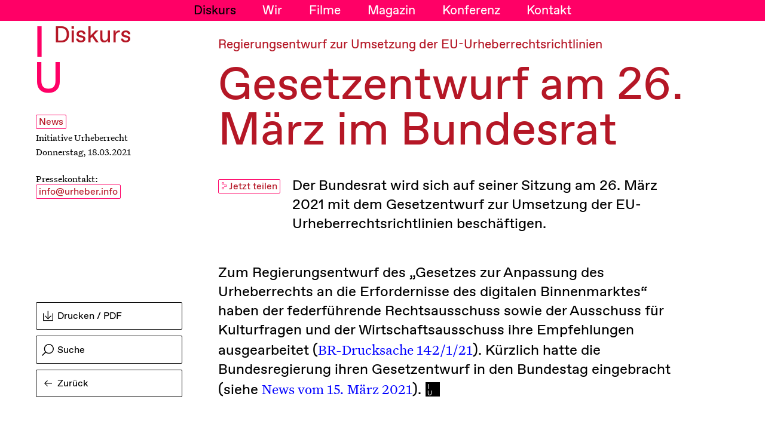

--- FILE ---
content_type: text/html; charset=UTF-8
request_url: https://urheber.info/diskurs/gesetzentwurf-am-26-marz-im-bundesrat
body_size: 3973
content:
<!DOCTYPE html>
  <html lang="de">

<head>
    <meta charset="UTF-8">
    <meta name="viewport" content="width=device-width, initial-scale=1.0">

    <link rel="apple-touch-icon" sizes="180x180" href="https://urheber.info/apple-touch-icon.png">
    <link rel="icon" type="image/png" sizes="32x32" href="https://urheber.info/favicon-32x32.png">
    <link rel="icon" type="image/png" sizes="16x16" href="https://urheber.info/favicon-16x16.png">
    <link rel="manifest" href="https://urheber.info/site.webmanifest" crossorigin="use-credentials">
    <link rel="mask-icon" href="https://urheber.info/safari-pinned-tab.svg" color="#5bbad5">
    <meta name="msapplication-TileColor" content="#da532c">
    <meta name="theme-color" content="#ffffff">

    <link rel="preload" href="https://urheber.info/assets/fonts/favorit/abcfavorit-regular.woff2" as="font" type="font/woff2" crossorigin>
    <link rel="preload" href="https://urheber.info/assets/fonts/untitled-serif/untitled-serif-web-regular.woff2" as="font" type="font/woff2" crossorigin>

          <meta name="description" content="Der Bundesrat wird sich auf seiner Sitzung am 26. März 2021 mit dem Gesetzentwurf zur Umsetzung der EU-Urheberrechtsrichtlinien beschäftigen.">
        
          <title>Gesetzentwurf am 26. März im Bundesrat | Initiative Urheberrecht</title>
    
    
    <link href="https://urheber.info/assets/css/style-v08.css" rel="stylesheet">
    <link rel="stylesheet" media="print" href="https://urheber.info/assets/css/print.css">
    

        
</head>
<body id="artikel" class="artikel">
<!-- onload="document.body.style.opacity='0'" -->
  <a class="skip-to-content-link" href="#maincontent">
    Direkt zum Inhalt springen
  </a>
  <header>
   
    <div class="header__logo">
      <a href="https://urheber.info" aria-label="Initiative Urheberrecht - Startseiten Link">
        I
        <br>U
      </a>
    </div>
        <button class="navbutton" aria-label="Menü Button"><span>Menü</span><span>Schließen</span></button>
    <nav class="mainnav" aria-label="Hauptnavigation">
      <ul>
        <li class="mainnav__iu" aria-hidden="true">
          <a href="https://urheber.info" tabindex="-1">Initiative<br>Urheberrecht</a>
        </li>
                <li class="active"><a href="https://urheber.info">Diskurs</a></li>
                <li><a href="https://urheber.info/wir">Wir</a></li>
                <li><a href="https://urheber.info/filme">Filme</a></li>
                <li><a href="https://urheber.info/magazin">Magazin</a></li>
                <li><a href="https://urheber.info/kontakt">Kontakt</a></li>
                <!-- <li><a href="https://urheber.info/konferenz-2021#stream" target="_blank" rel="noopener noreferrer" >Konferenz</a></li> -->
        <li id="konferenz-link" class="konferenz-link"><a href="https://urheber.info/konferenz-2025" tabindex="-1">Konferenz</a></li>
      </ul>
    </nav>
      </header>   

  <div id="content">
<div class="progress-container">
  <div class="progress-bar" id="myBar"></div>
</div>

<h1>Diskurs</h1>

<div class="gridcontainer news">

  <div class="sidebar">
    <div class="article-meta">
      <!-- <a class="button" href="#">News</a> -->
      <a class="button article-prev__type" href="https://urheber.info/artikeltyp:News#mainbar">

        News      </a>
      <!-- <p>Gesetzentwurf am 26. März im Bundesrat</p> -->
      <p>Initiative Urheberrecht</p>
      <p>Donnerstag, 18.03.2021</p>
      <br>
      <p class="article-presse">Pressekontakt:<br>
        <a class="button" href="mailto:info@urheber.info">info@urheber.info</a>
      </p>
    </div>
    <div class="sidebar__actions">
      <a class="button button--big button--print" onClick="window.print()">
  <svg focusable="false" aria-hidden="true" xmlns="http://www.w3.org/2000/svg" width="19.206" height="19.447" viewBox="0 0 19.206 19.447">
    <g id="Group_55" data-name="Group 55" transform="translate(-1193.75 -102.304)">
      <path id="Path_2" data-name="Path 2" d="M4243.9,3243.612v13.921H4261.6v-13.921" transform="translate(-3049.399 -3136.533)" fill="none" stroke="#000" stroke-width="1.5"/>
      <path id="Path_3" data-name="Path 3" d="M4256.1,3246.92l-5.863,5.863-5.863-5.863" transform="translate(-3046.988 -3135.068)" fill="none" stroke="#000" stroke-width="1.5"/>
      <path id="Path_4" data-name="Path 4" d="M4248.437,3240.3v14.928" transform="translate(-3045.278 -3138)" fill="none" stroke="#000" stroke-width="1.5"/>
    </g>
  </svg>
  Drucken / PDF
</a>      <form class="searchform" action="https://urheber.info/suche">
  <input id="searchinput" type="search" placeholder="Suche" name="q">
  <label for="searchinput">
    <input class="sr-only" type="submit" value="Suche">
    <svg xmlns="http://www.w3.org/2000/svg" viewBox="0 0 20.736 20.736">
      <title>Suche</title>
      <g id="Group_106" data-name="Group 106" transform="translate(-70.47 -770)">
        <g id="Ellipse_62" data-name="Ellipse 62" transform="translate(74.259 770)" fill="none" stroke="#000" stroke-width="1.5">
          <circle cx="8.473" cy="8.473" r="8.473" stroke="none"/>
          <circle cx="8.473" cy="8.473" r="7.723" fill="none"/>
        </g>
        <line id="Line_46" data-name="Line 46" x1="6.518" y2="6.518" transform="translate(71 783.688)" fill="none" stroke="#000" stroke-width="1.5"/>
      </g>
    </svg>
  </label>
</form>            <a class="button button--big button--back" href="javascript:history.go(-1)">
  <svg focusable="false" aria-hidden="true" xmlns="http://www.w3.org/2000/svg" width="16.472" height="12.787" viewBox="0 0 16.472 12.787">
    <g id="Group_137" data-name="Group 137" transform="translate(118.776 -1196.856) rotate(90)">
      <path id="Path_3" data-name="Path 3" d="M4256.1,3246.92l-5.863,5.863-5.863-5.863" transform="translate(-3046.988 -3135.068)" fill="none" stroke="#000" stroke-width="1.5"/>
      <path id="Path_4" data-name="Path 4" d="M4248.437,3240.3v14.928" transform="translate(-3045.278 -3138)" fill="none" stroke="#000" stroke-width="1.5"/>
    </g>
  </svg>
  Zurück
</a>

    </div>
  </div>

  <div id="maincontent" class="mainbar">
    <p class="article__mobiledate">Donnerstag, 18.03.2021</p>
    <p class="article__skyline">Regierungsentwurf zur Umsetzung der EU-Urheberrechtsrichtlinien</p>
    <h2>Gesetzentwurf am 26. März im Bundesrat</h2>
    <div class="article__tweet">
      <div class="sharebuttons">
                <!-- <a class="button" href="https://twitter.com/intent/tweet?text=Der Bundesrat wird sich auf seiner Sitzung am 26. März 2021 mit dem Gesetzentwurf zur Umsetzung der EU-Urheberrechtsrichtlinien beschäftigen.&url=https://urheber.info/diskurs/gesetzentwurf-am-26-marz-im-bundesrat&via=initiativeurheberrecht" rel="noopener norefferrer" target="_blank"> -->
        <a class="button sharebutton-copy" href="#" data-link="https://urheber.info/diskurs/gesetzentwurf-am-26-marz-im-bundesrat">
          <svg focusable="false" aria-hidden="true" xmlns="http://www.w3.org/2000/svg" width="11" height="15" viewBox="0 0 11 15">
            <g id="Group_96" data-name="Group 96" transform="translate(-494 -349)">
              <line id="Line_44" data-name="Line 44" x2="3" y2="3" transform="translate(497.5 352.5)" fill="none" stroke="#f06" stroke-width="1" />
              <line id="Line_45" data-name="Line 45" x1="3" y2="3" transform="translate(497.5 357.5)" fill="none" stroke="#f06" stroke-width="1" />
              <g id="Ellipse_59" data-name="Ellipse 59" transform="translate(494 349)" fill="#fff" stroke="#f06" stroke-width="1">
                <circle cx="2.5" cy="2.5" r="2.5" stroke="none" />
                <circle cx="2.5" cy="2.5" r="2" fill="none" />
              </g>
              <g id="Ellipse_61" data-name="Ellipse 61" transform="translate(494 359)" fill="#fff" stroke="#f06" stroke-width="1">
                <circle cx="2.5" cy="2.5" r="2.5" stroke="none" />
                <circle cx="2.5" cy="2.5" r="2" fill="none" />
              </g>
              <g id="Ellipse_60" data-name="Ellipse 60" transform="translate(500 354)" fill="#fff" stroke="#f06" stroke-width="1">
                <circle cx="2.5" cy="2.5" r="2.5" stroke="none" />
                <circle cx="2.5" cy="2.5" r="2" fill="none" />
              </g>
            </g>
          </svg><span style="min-width:80px;display:inline-block;color:inherit">Jetzt teilen</span>
        </a>
        <br>
        <!--         <a class="button" href="https://www.facebook.com/sharer/sharer.php?u=https://urheber.info/diskurs/gesetzentwurf-am-26-marz-im-bundesrat" rel="noopener norefferrer" target="_blank">
          <svg xmlns="http://www.w3.org/2000/svg" width="11" height="15" viewBox="0 0 11 15">
            <g id="Group_96" data-name="Group 96" transform="translate(-494 -349)">
              <line id="Line_44" data-name="Line 44" x2="3" y2="3" transform="translate(497.5 352.5)" fill="none" stroke="#f06" stroke-width="1"/>
              <line id="Line_45" data-name="Line 45" x1="3" y2="3" transform="translate(497.5 357.5)" fill="none" stroke="#f06" stroke-width="1"/>
              <g id="Ellipse_59" data-name="Ellipse 59" transform="translate(494 349)" fill="#fff" stroke="#f06" stroke-width="1">
                <circle cx="2.5" cy="2.5" r="2.5" stroke="none"/>
                <circle cx="2.5" cy="2.5" r="2" fill="none"/>
              </g>
              <g id="Ellipse_61" data-name="Ellipse 61" transform="translate(494 359)" fill="#fff" stroke="#f06" stroke-width="1">
                <circle cx="2.5" cy="2.5" r="2.5" stroke="none"/>
                <circle cx="2.5" cy="2.5" r="2" fill="none"/>
              </g>
              <g id="Ellipse_60" data-name="Ellipse 60" transform="translate(500 354)" fill="#fff" stroke="#f06" stroke-width="1">
                <circle cx="2.5" cy="2.5" r="2.5" stroke="none"/>
                <circle cx="2.5" cy="2.5" r="2" fill="none"/>
              </g>
            </g>
          </svg>Teilen bei Facebook
        </a> -->
      </div>
      <p>Der Bundesrat wird sich auf seiner Sitzung am 26. März 2021 mit dem Gesetzentwurf zur Umsetzung der EU-Urheberrechtsrichtlinien beschäftigen.</p>
    </div>

    <div class="article__blocks">
      <p>Zum Regierungsentwurf des „Gesetzes zur Anpassung des Urheberrechts an die Erfordernisse des digitalen Binnenmarktes“ haben der federführende Rechtsausschuss sowie der Ausschuss für Kulturfragen und der Wirtschaftsausschuss ihre Empfehlungen ausgearbeitet (<a title="BR-Drucksache 142/1/21" target="_blank" rel="noopener noreferrer" href="https://www.bundesrat.de/SharedDocs/drucksachen/2021/0101-0200/142-1-21.pdf?__blob=publicationFile&amp;v=1">BR-Drucksache 142/1/21</a>). Kürzlich hatte die Bundesregierung ihren Gesetzentwurf in den Bundestag eingebracht (siehe <a title="News vom 15. März 2021" target="_blank" rel="noopener noreferrer" href="https://urheber.info/diskurs/gesetzentwurf-in-den-bundestag-eingebracht">News vom 15. März 2021</a>).</p>
    </div>

    
    <p class="article-presse-mobile">Pressekontakt: <a class="button" href="mailto:info@urheber.info">info@urheber.info</a></p>

  </div>

</div>

<section class="leseempfehlung">
  <div class="gridcontainer">
    <div class="leseempfehlungheadline">
              <p>Mehr Diskurs zu diesem Thema</p>
      
    </div>
    <div class="leseempfehlungeins">
      
  <div class="article-prev artikel news">
    <p class="article-prev__date">Montag, 15.03.2021</p>
    <a class="button article-prev__type" href="https://urheber.info/artikeltyp:News#mainbar" aria-label="News, Filterbutton">
      News    </a>
    <a class="article-prev__link" href="https://urheber.info/diskurs/gesetzentwurf-in-den-bundestag-eingebracht">
      <!-- <p class="article-prev__date">Regierungsentwurf zur Umsetzung der EU-Urheberrechtsrichtlinien</p> -->
      <p class="article-skyline">Regierungsentwurf zur Umsetzung der EU-Urheberrechtsrichtlinien</p>      <h3>Gesetzentwurf in den Bundestag eingebracht</h3>
            <p class="article-prev__text">Die Bundesregierung hat ihren Gesetzentwurf zur Umsetzung der EU-Urheberrechtsrichtlinien in den Bundestag eingebracht, der nun darüber abzustimmen hat.</p>
      <p class="button article-prev__readmore">Weiterlesen</p>
    </a>
  </div>





    </div>
    <div class="leseempfehlungzwei">
      
  <div class="article-prev artikel stellungnahme">
    <p class="article-prev__date">Mittwoch, 10.03.2021</p>
    <a class="button article-prev__type" href="https://urheber.info/artikeltyp:Stellungnahme#mainbar" aria-label="Stellungnahme, Filterbutton">
      Stellungnahme    </a>
    <a class="article-prev__link" href="https://urheber.info/diskurs/stellungnahme-zum-regierungsentwurf">
      <!-- <p class="article-prev__date">Initiative Urheberrecht fordert Nachbesserungen</p> -->
      <p class="article-skyline">Initiative Urheberrecht fordert Nachbesserungen</p>      <h3>Stellungnahme zum Regierungsentwurf</h3>
            <p class="article-prev__text">Stellungnahme zum Entwurf eines Gesetzes zur Anpassung des Urheberrechts an die Erfordernisse des digitalen Binnenmarkts (Stand: 03. Februar 2021).</p>
      <p class="button article-prev__readmore">Weiterlesen</p>
    </a>
  </div>





    </div>
  </div>
</section>

</div><!-- #content -->
  <footer id="footer" class="footer gridcontainer">
    <div class="footer__col-one">I<br>U</div>
    <div class="footer__col-two">
      <p>© Copyright 2026 - Initiative Urheberrecht. Alle Rechte vorbehalten.</p>
      <ul class="footer__infomainlist">
        <br><li><a href="https://urheber.info/about-us">English Version</a></li>
        <br><li><a href="https://urheber.info/feed" target="_blank" rel="noopener noreferrer">RSS</a></li>
        <br><li><a href="https://urheber.info/impressum">Impressum</a></li>
        <br><li><a href="https://urheber.info/datenschutz">Datenschutz</a></li>
      </ul>
    </div>
    <div class="footer__col-three"><a class="button" href="#">&uarr; Nach oben</a></div>
  </footer>
  
  <script async defer src="https://urheber.info/assets/js/main-min.js?=01"></script>
<script async defer src="https://urheber.info/assets/js/templates/artikel.js"></script>
  <!-- smoothscroll polyfill -->
  <script src="https://unpkg.com/smoothscroll-polyfill/dist/smoothscroll.min.js"></script>
  <script src="https://unpkg.com/smoothscroll-anchor-polyfill"></script> 

</body>
</html> 

--- FILE ---
content_type: text/css
request_url: https://urheber.info/assets/css/style-v08.css
body_size: 14580
content:
@font-face{font-family:"untitled-serif";src:url("../fonts/untitled-serif/untitled-serif-web-regular.eot");src:url("../fonts/untitled-serif/untitled-serif-web-regular.eot?#iefix") format("embedded-opentype"),url("../fonts/untitled-serif/untitled-serif-web-regular.woff2") format("woff2"),url("../fonts/untitled-serif/untitled-serif-web-regular.woff") format("woff"),url("../fonts/untitled-serif/untitled-serif-web-regular.otf") format("otf");font-weight:400;font-style:normal;font-display:fallback}@font-face{font-family:"untitled-serif";src:url("../fonts/untitled-serif/untitled-serif-web-regular-italic.eot");src:url("../fonts/untitled-serif/untitled-serif-web-regular-italic.eot?#iefix") format("embedded-opentype"),url("../fonts/untitled-serif/untitled-serif-web-regular-italic.woff2") format("woff2"),url("../fonts/untitled-serif/untitled-serif-web-regular-italic.woff") format("woff"),url("../fonts/untitled-serif/untitled-serif-web-regular-italic.otf") format("otf");font-weight:400;font-style:italic;font-display:fallback}@font-face{font-family:"favorit";src:url("../fonts/favorit/abcfavorit-regular.woff2") format("woff2"),url("../fonts/favorit/abcfavorit-regular.woff") format("woff"),url("../fonts/favorit/abcfavorit-regular.otf") format("otf");font-weight:400;font-style:normal;font-display:fallback}h1,h2,h3,h4{font-family:"favorit",sans-serif;font-weight:400;margin-top:0;line-height:1em}h1{z-index:120;position:fixed;top:13px;left:2px;font-size:21px;margin-bottom:3em;margin-left:30px;line-height:.85em;color:#b51726}@media(min-width: 700px){h1{margin-left:3.4vw;font-size:3vw;top:4.5vw}}@media(min-width: 1100px){h1{top:3.5vw;left:3.65vw}}@media(min-width: 1350px){h1{left:3vw;top:3vw}}h2{font-size:10vw}@media(min-width: 700px){h2{font-size:6vw}}h3{font-size:7vw}@media(min-width: 700px){h3{font-size:6vw}}p{margin-top:0;font-size:18px;hyphens:auto}@media(min-width: 700px){p{font-size:21px}}.mainbar p,ul,ol{font-family:"favorit",sans-serif;font-size:16px}@media(min-width: 700px){.mainbar p,ul,ol{font-size:21px}}html{background-color:#fff;box-sizing:border-box;--scroll-behavior: smooth;scroll-behavior:smooth}@media screen and (prefers-reduced-motion: reduce){html{--scroll-behavior: auto;scroll-behavior:auto}}body{margin:0;text-rendering:optimizeLegibility;-webkit-font-smoothing:antialiased;-moz-osx-font-smoothing:grayscale;font-family:"untitled-serif",serif}a:focus{outline-offset:5px;outline-color:#f06}img{width:100%;height:auto}section{padding:40px 0 40px 0}@media(min-width: 700px){section{padding:80px 0 80px 0}}ul,ol{margin:0;padding:0}figure{margin:0 0 50px 0}figcaption{font-family:"untitled-serif",serif;margin-top:.2em}figure iframe{width:100%;height:100%;min-height:55vw}@media(min-width: 700px){figure iframe{min-height:50vw}}@media(min-width: 1100px){figure iframe{min-height:35vw}}@media(min-width: 1350px){figure iframe{min-height:30vw}}iframe{border:none}blockquote{font-family:"favorit",sans-serif;font-size:21px;margin:2em 0 2em 0;hyphens:auto}@media(min-width: 700px){blockquote{font-size:28px}}@media(min-width: 1100px){blockquote{margin:2em -8.8% 2em 8.8%}}button{font-family:"favorit",sans-serif}input{border-radius:0}input[type=search]{-webkit-appearance:none}.sr-only{position:absolute;width:1px;height:1px;padding:0;margin:-1px;overflow:hidden;clip:rect(0, 0, 0, 0);white-space:nowrap;border:0}.skip-to-content-link{background:#f06;color:#fff;left:0;top:0;padding:20px;position:absolute;z-index:9999999;transform:translateY(-200%);transition:transform .3s;line-height:1em;margin:0}.skip-to-content-link:focus{color:#fff;text-decoration:0;transform:translateY(0%);outline:0}.progress-container{z-index:200;width:100%;height:4px;position:fixed;top:0;left:0}.progress-bar{height:4px;background:#f06;width:0%}.button{position:relative;display:inline-block;border:1px solid #f06;color:#b51726;border-radius:2px;padding:.25em .25em .12em .25em;line-height:1em;text-decoration:none;text-align:left;box-sizing:border-box;font-size:1em}.button:hover,.button:focus,.button:active{outline:0;border-color:#f06}.buttonsmallsvg svg{vertical-align:middle}.buttonp{display:inline;margin-right:20px}.buttonfull{background-color:#000;color:#fff}.button-xl{padding:.5em .8em .4em .8em}.button--big{display:block;padding:1em 1em 1em;font-size:16px;line-height:1em;padding:1.05em 1em 1.1em 2.2em}@media(min-width: 1100px){.button--big{padding:.9em 1em .844em 2.2em}}.button--big:hover,.button--big:focus,.button--big:active{border-color:#f06}.sidebar__actions{width:100%;height:3.2em;bottom:0;position:absolute;display:block;padding-bottom:15px}@media(min-width: 1100px){.sidebar__actions{width:auto;height:auto;position:relative;border:none;display:block;margin-top:auto;margin-bottom:40px}}.sidebar__actions .searchform{z-index:10;position:absolute;bottom:0;left:33.33%;width:33.33vw;background-color:#fff;border:0;height:100%;max-width:100vw;box-sizing:border-box}@media(min-width: 1100px){.sidebar__actions .searchform{position:relative;margin-bottom:10px;left:initial;transform:initial;width:100%;height:auto}}.sidebar__actions .searchform input[type=search]{font-family:"favorit",sans-serif;width:33.33vw;height:100%;border:1px solid transparent;font-size:16px;line-height:1em;border-radius:0;margin-bottom:1px;padding:0em 1em 1.1em 2.2em}@media(min-width: 1100px){.sidebar__actions .searchform input[type=search]{width:100%;position:relative;border:1px solid #000;border-radius:2px;margin-bottom:0;padding:.8em 1em .7em 2.2em}}.sidebar__actions .searchform input[type=search]:focus{display:block;z-index:200;position:fixed;bottom:0;width:100%;height:4.8em;left:0;margin-bottom:0;box-sizing:border-box}@media(min-width: 1100px){.sidebar__actions .searchform input[type=search]:focus{position:initial;width:100%;height:auto}}.sidebar__actions .searchform input[type=search]::-webkit-search-cancel-button,.sidebar__actions .searchform input[type=search]::-webkit-search-decoration{-webkit-appearance:none}.sidebar__actions .searchform input[type=search]::placeholder{color:#000;opacity:1}.sidebar__actions .searchform input[type=search]:hover,.sidebar__actions .searchform input[type=search]:active,.sidebar__actions .searchform input[type=search]:focus{border:1px solid #f06;color:#b51726;outline:0}.sidebar__actions .searchform input[type=search]:hover::placeholder,.sidebar__actions .searchform input[type=search]:active::placeholder,.sidebar__actions .searchform input[type=search]:focus::placeholder{color:#b51726}.sidebar__actions .searchform input[type=search]:hover+label svg g,.sidebar__actions .searchform input[type=search]:hover+label svg g line,.sidebar__actions .searchform input[type=search]:active+label svg g,.sidebar__actions .searchform input[type=search]:active+label svg g line,.sidebar__actions .searchform input[type=search]:focus+label svg g,.sidebar__actions .searchform input[type=search]:focus+label svg g line{stroke:#b51726}.sidebar__actions .searchform label{position:absolute;line-height:0;left:10px;top:22%}@media(min-width: 1100px){.sidebar__actions .searchform label{left:10px;top:50%;transform:translateY(-50%)}}.sidebar__actions .searchform input[type=submit]{position:absolute;left:10px;top:50%;transform:translateY(-50%)}.sidebar__actions .searchform svg{width:20px}.sidebar__actions .button--lexikon{display:block;z-index:1;position:absolute;bottom:0;right:0;width:33.33vw;height:100%;border:1px solid transparent;border-radius:0;background-color:#fff;color:#000;line-height:.9em}@media(min-width: 1100px){.sidebar__actions .button--lexikon{border:1px solid;margin-bottom:10px;position:relative;width:initial;height:initial;bottom:initial;border-radius:2px;line-height:1em;border:1px solid #000}}.sidebar__actions .button--lexikon svg{position:absolute;line-height:0;left:13px;top:18%;width:13px;height:auto}@media(min-width: 1100px){.sidebar__actions .button--lexikon svg{top:50%;transform:translateY(-50%)}}.sidebar__actions .button--lexikon:hover,.sidebar__actions .button--lexikon:focus,.sidebar__actions .button--lexikon:active{border:1px solid #f06;color:#b51726}.sidebar__actions .button--lexikon:hover g g path:nth-child(even),.sidebar__actions .button--lexikon:hover g #Path_9,.sidebar__actions .button--lexikon:focus g g path:nth-child(even),.sidebar__actions .button--lexikon:focus g #Path_9,.sidebar__actions .button--lexikon:active g g path:nth-child(even),.sidebar__actions .button--lexikon:active g #Path_9{fill:#b51726}.sidebar__actions .button--lexikon__text--mobile{display:inline-block}@media(min-width: 1450px){.sidebar__actions .button--lexikon__text--mobile{display:none}}.sidebar__actions .button--lexikon__text--desktop{display:none}@media(min-width: 1450px){.sidebar__actions .button--lexikon__text--desktop{display:initial}}.button--back{position:relative;background:#fff;width:33.33vw;height:100%;border:1px solid transparent;border-radius:0;color:#000;line-height:.9em}@media(min-width: 1100px){.button--back{height:auto;width:auto;border:1px solid #000;border-radius:2px;line-height:1em}}.button--back:hover,.button--back:active,.button--back:focus{border:1px solid #f06;color:#b51726}.button--back:hover path,.button--back:active path,.button--back:focus path{stroke:#b51726}.button--back svg{position:absolute;line-height:0;left:13px;top:50%;transform:translateY(-50%);width:13px;height:auto}.button--back .long-button-text{display:none}@media(min-width: 700px){.button--back .long-button-text{display:inline}}.button--print{display:none}@media(min-width: 1100px){.button--print{display:block;margin-bottom:10px;border:1px solid #000;border-radius:2px;line-height:1em;color:#000}.button--print:hover,.button--print:focus,.button--print:active{border:1px solid #f06;color:#b51726;cursor:pointer}.button--print:hover path,.button--print:focus path,.button--print:active path{stroke:#b51726}.button--print svg{position:absolute;line-height:0;left:11px;top:50%;transform:translateY(-50%);width:17px;height:auto}}.button--download{display:none}@media(min-width: 1100px){.button--download{display:block;margin-bottom:10px;border:1px solid #000;border-radius:2px;line-height:1em;color:#000}.button--download:hover,.button--download:focus,.button--download:active{border:1px solid #f06;color:#b51726;cursor:pointer}.button--download:hover path,.button--download:focus path,.button--download:active path{stroke:#b51726}.button--download svg{position:absolute;line-height:0;left:11px;top:50%;transform:translateY(-50%);width:17px;height:auto}}.article-filter__button{background:#fff;position:absolute;z-index:1;width:33.33vw;height:100%;line-height:1em;padding:0em 1em 1.1em 2.25em;border:1px solid transparent;border-radius:0}@media(min-width: 1100px){.article-filter__button{display:none}}.article-filter__button svg{position:absolute;line-height:0;left:13px;top:22%;width:19px;height:auto}.article-filter__button:hover,.article-filter__button:focus,.article-filter__button:active{border:1px solid #f06;color:#f06}.article-filter__button:hover g path,.article-filter__button:focus g path,.article-filter__button:active g path{stroke:#f06}.gridcontainer{display:grid;grid-template-columns:repeat(16, 1fr);margin:0 auto;grid-column-gap:10px;padding-left:15px;padding-right:15px}@media(min-width: 1100px){.gridcontainer{grid-column-gap:60px;padding-left:60px;padding-right:60px}}.inner-gridcontainer-twothird{display:grid;grid-template-columns:repeat(12, 1fr);grid-column-gap:10px;padding-left:0;padding-right:0}@media(min-width: 700px){.inner-gridcontainer-twothird{grid-column-gap:40px;padding-left:0;padding-right:0}}.column--half{grid-column:span 16}@media(min-width: 700px){.column--half{grid-column:span 8}}.grid--masonry{display:grid;justify-content:start;grid-gap:60px;grid-template-columns:repeat(auto-fit, 100%);padding:0px}@media(min-width: 700px){.grid--masonry{grid-template-columns:repeat(auto-fit, min(50% - 5px, 100%));grid-row-gap:2.75vw;grid-column-gap:10px}}@media(min-width: 1100px){.grid--masonry{grid-template-columns:repeat(auto-fit, min(50% - 30px, 100%));grid-row-gap:1.75vw;grid-column-gap:60px}}@media(min-width: 1350px){.grid--masonry{grid-row-gap:1.5vw}}.grid--masonry>*{align-self:start}.grid--masonry>* .article-feed__article-preview{display:block}@supports(grid-template-rows: masonry){.grid--masonry{grid-template-rows:masonry}}a{font-family:"favorit",sans-serif;color:blue;color:inherit}a:visited{color:blue;color:inherit}a:hover,a:active,a:focus{color:#f06}header{z-index:101;font-family:"favorit",sans-serif;background:#fff;width:100%;height:42px;position:fixed;top:0;left:0;border-bottom:1px solid #d6d6d6}@media(min-width: 700px){header{position:initial;border:0;height:0}}.header__logo{z-index:121;position:fixed;top:6px;left:11px;font-size:21px;line-height:.85em;color:#f06;text-indent:-0.0055em}@media(min-width: 700px){.header__logo{z-index:123;top:4.5vw;font-size:5.6vw}}@media(min-width: 1100px){.header__logo{left:56px;line-height:.85em;top:3.5vw}}@media(min-width: 1350px){.header__logo{top:3vw}}.header__logo a{text-decoration:none}.header__logo a:hover,.header__logo a:focus,.header__logo a:active{color:initial}nav.mainnav.is-hidden{transform:translateY(-100%)}@media(min-width: 700px){nav.mainnav.is-hidden{transform:inherit}}@media(min-width: 700px){nav.mainnav.is-hidden-scroll{transform:translateY(-100%)}}nav.mainnav{z-index:122;display:block;position:fixed;top:0;margin:0;padding:10px 15px 12px 15px;transition:transform .3s;width:calc(100% - 30px);height:auto;background-color:#b51726;color:#fff}@media(min-width: 700px){nav.mainnav{z-index:121;height:auto;width:calc(100% - 120px);width:100%;padding:8px 0px 6px;background-color:#f06;color:#fff}}nav.mainnav:focus-within{z-index:999999}nav.mainnav ul{display:flex;flex-wrap:wrap}@media(min-width: 700px){nav.mainnav ul{display:flex;flex-wrap:nowrap;justify-content:center;flex-direction:row}}nav.mainnav li{display:inline;margin-bottom:.7em}@media(min-width: 700px){nav.mainnav li{margin-bottom:0;line-height:1em;margin:0 2.25vw}}@media(min-width: 1100px){nav.mainnav li{margin:0 1.75vw}}@media(min-width: 1350px){nav.mainnav li{margin:0 1.5vw}}nav.mainnav li.active{color:#000}nav.mainnav li:nth-child(1){order:1}nav.mainnav li:nth-child(2){order:2}nav.mainnav li:nth-child(3){order:3}nav.mainnav li:nth-child(4){order:4}nav.mainnav li:nth-child(5){order:5}nav.mainnav li:nth-child(6){order:7}nav.mainnav li:nth-child(7){order:6}nav.mainnav a{text-decoration:none;font-size:10vw;line-height:1em;margin-right:.15em;outline-offset:1px}@media(min-width: 700px){nav.mainnav a{font-size:21px;margin-right:initial}}nav.mainnav a:hover,nav.mainnav a:active,nav.mainnav a:focus{color:#000}@media(min-width: 700px){nav.mainnav .mainnav__iu{display:none}}nav.mainnav .mainnav__iu a{color:#f06}button.navbutton{z-index:123;position:fixed;top:11px;right:10px;margin:0;padding:0;color:#b51726;background-color:transparent;border:0;font-size:6vw;font-size:21px;line-height:.85em;line-height:1em}@media(min-width: 700px){button.navbutton{display:none;z-index:122}}button.navbutton:focus{outline:none}button.navbutton span:nth-child(2){display:none}button.navbutton.navopen{content:"Schließen";color:#fff}button.navbutton.navopen span:nth-child(1){display:none}button.navbutton.navopen span:nth-child(2){display:block}.hideHeadlineOne{display:none}.kontakt{background:#d6d6d6}.kontakt .hero h2{color:#fff}.kontakt .content .button{color:#f06;border-color:#f06}.kontakt .content .button:hover,.kontakt .content .button:active,.kontakt .content .button:focus{color:#000;border-color:#000}.kontakt__content,.kontakt__team,.kontakt__partner{font-family:"favorit",sans-serif}@media(min-width: 700px){.kontakt__content p{font-size:42px}}.kontakt__content .kontakt__prebutton{margin-bottom:.2em}.kontakt__content .button{margin-bottom:2em;color:#f06;border-color:#f06}@media(min-width: 700px){.kontakt__content .button{font-size:42px}}.kontakt__content .button:hover,.kontakt__content .button:focus,.kontakt__content .button:active{color:#000;border-color:#000}.team__img{grid-column:span 16;margin-bottom:20px}@media(min-width: 700px){.team__img{grid-column:1/5}}@media(min-width: 1100px){.team__img{grid-column:3/6}}.team__text{grid-column:span 16;margin-bottom:80px}@media(min-width: 700px){.team__text{grid-column:6/16}}@media(min-width: 1100px){.team__text{grid-column:6/14}}.team__text p:first-child{font-size:6vw;line-height:1em}@media(min-width: 700px){.team__text p:first-child{font-size:42px}}.team__nameaufgabe{margin-bottom:40px;white-space:pre-line}.team__mail{margin-bottom:40px}.team__headline,.partner__headline{grid-column:span 16}@media(min-width: 700px){.team__headline,.partner__headline{grid-column:3/15}}.partner__subheadline,.partner__text{grid-column:span 16;margin-bottom:30px}@media(min-width: 700px){.partner__subheadline,.partner__text{grid-column:6/17;margin-bottom:60px}}@media(min-width: 1100px){.partner__subheadline,.partner__text{grid-column:6/17}}@media(min-width: 1350px){.partner__subheadline,.partner__text{grid-column:6/16}}.partner__text .buttonp a{margin-bottom:.5em}.partner__subheadline,.partner__text p:first-child{font-size:6vw}@media(min-width: 700px){.partner__subheadline,.partner__text p:first-child{font-size:42px}}.partner__text .button{color:#f06;border-color:#f06}.partner__text .button:hover,.partner__text .button:focus,.partner__text .button:active{color:#000;border-color:#000}.partner__subheadline{color:#f06}.partner__nameaufgabe{margin-bottom:.2em;line-height:1em}.filme-page{font-family:"favorit",sans-serif}.filme-page .contentbody{padding-top:40px}@media(min-width: 700px){.filme-page .contentbody{padding-top:80px}}.filme-page .header__logo{color:#00cb75}.filme-page .header__logo,.filme-page h1{z-index:100}.filme-page h1,.filme-page .hero h2{color:#00cb75}.filme-page h3,.filme-page .filmetitle,.filme-page .duration{color:#00cb75}.filme-page .duration{font-size:16px;padding-bottom:10px}@media(min-width: 700px){.filme-page .duration{padding-bottom:30px}}.filme-page h3,.filme-page .episodenumber,.filme-page .filmetitle{font-size:6vw;margin-bottom:.3em;line-height:1em}@media(min-width: 700px){.filme-page h3,.filme-page .episodenumber,.filme-page .filmetitle{font-size:42px;margin-bottom:0}}@media(min-width: 700px){.filme-page .filmetitle{margin-bottom:.4em}}.filme-page .column--half{padding:40px 0 30px 0}@media(min-width: 700px){.filme-page .column--half{padding:80px 0 30px 0}}@media(min-width: 700px){.filme-page .column--half.startcolone{grid-column:1/9}}.filme-page .wir__partner--logos-filme{position:relative;z-index:100;transform:translateZ(0);background-color:#fff;padding-top:60px;padding-bottom:40px}.filme-page .wir__partner--logos-filme ul{grid-template-columns:repeat(12, 1fr)}.filme-page .wir__partner--logos-filme li{list-style:none;grid-column:span 4}@media(min-width: 700px){.filme-page .wir__partner--logos-filme li{grid-column:span 3}}@media(min-width: 1450px){.filme-page .wir__partner--logos-filme li{grid-column:span 2}}.filme-page .wir__partner--logos-filme img{width:100%}.filme-page .wir__partner--logos-filme h2{grid-column:span 16}.filme-page .wir__partner--logos-filme p{grid-column:span 16}.filme-page .wir__partner--logos-filme .logostext{font-size:16px;margin-bottom:50px;grid-column:span 16}@media(min-width: 1100px){.filme-page .wir__partner--logos-filme .logostext{grid-column:span 8}}.filme-page .episode-link{text-decoration:none}.filme-page .episode-link:active,.filme-page .episode-link:focus,.filme-page .episode-link:hover{color:#00cb75}.filme-page .mediavideo iframe{width:100%;height:auto;aspect-ratio:16/9}.filme-page .mediapodcast iframe{width:100%;height:160px}.filme .article-meta .article-presse span{color:#00cb75;font-family:"favorit",sans-serif;font-size:12px}.filme .button--back{color:#00cb75;border-color:#00cb75}.filme .button--back svg g path{stroke:#00cb75}.filme .button--back:active,.filme .button--back:focus,.filme .button--back:hover{color:#000;border-color:#000}.filme .button--back:active svg g path,.filme .button--back:focus svg g path,.filme .button--back:hover svg g path{stroke:#000}.filme .mediavideo iframe{width:100%;height:auto;aspect-ratio:16/9}.magazin-page{font-family:"favorit",sans-serif}.magazin-page .contentbody{padding-top:40px}@media(min-width: 700px){.magazin-page .contentbody{padding-top:80px}}.magazin-page .header__logo{color:#6200ff}.magazin-page .header__logo,.magazin-page h1{z-index:100}.magazin-page h1,.magazin-page .hero h2{color:#6200ff}.magazin-page h3,.magazin-page .magtitle,.magazin-page .pagenumbers{color:#6200ff}.magazin-page .pagenumbers{font-size:16px;padding-bottom:10px}@media(min-width: 700px){.magazin-page .pagenumbers{padding-bottom:30px}}.magazin-page h3,.magazin-page .episodenumber,.magazin-page .magtitle{font-size:6vw;margin-bottom:.3em;line-height:1em}@media(min-width: 700px){.magazin-page h3,.magazin-page .episodenumber,.magazin-page .magtitle{font-size:42px;margin-bottom:0}}@media(min-width: 700px){.magazin-page .magtitle{margin-bottom:.4em}}.magazin-page .column--half{padding:40px 0 30px 0}@media(min-width: 700px){.magazin-page .column--half{padding:80px 0 30px 0}}.magazin-page .wir__partner--logos-mag{position:relative;z-index:100;transform:translateZ(0);background-color:#fff;padding-top:60px;padding-bottom:40px}.magazin-page .wir__partner--logos-mag ul{grid-template-columns:repeat(12, 1fr)}.magazin-page .wir__partner--logos-mag li{list-style:none;grid-column:span 4}@media(min-width: 700px){.magazin-page .wir__partner--logos-mag li{grid-column:span 3}}@media(min-width: 1450px){.magazin-page .wir__partner--logos-mag li{grid-column:span 2}}.magazin-page .wir__partner--logos-mag img{width:100%}.magazin-page .wir__partner--logos-mag h2{grid-column:span 16}.magazin-page .wir__partner--logos-mag p{grid-column:span 16}.magazin-page .wir__partner--logos-mag .logostext{font-size:16px;margin-bottom:50px;grid-column:span 16}@media(min-width: 1100px){.magazin-page .wir__partner--logos-mag .logostext{grid-column:span 8}}.magazin-page .episode-link{text-decoration:none}.magazin-page .episode-link:active,.magazin-page .episode-link:focus,.magazin-page .episode-link:hover{color:#6200ff}.magazin .article-meta .article-presse span{color:#6200ff;font-family:"favorit",sans-serif;font-size:12px}.magazin .button--back{color:#6200ff;border-color:#6200ff}.magazin .button--back svg g path{stroke:#6200ff}.magazin .button--back:active,.magazin .button--back:focus,.magazin .button--back:hover{color:#000;border-color:#000}.magazin .button--back:active svg g path,.magazin .button--back:focus svg g path,.magazin .button--back:hover svg g path{stroke:#000}.magazin .button--download{color:#6200ff;border-color:#6200ff}.magazin .button--download svg g path{stroke:#6200ff}.magazin .button--download:active,.magazin .button--download:focus,.magazin .button--download:hover{color:#000;border-color:#000}.magazin .button--download:active svg g path,.magazin .button--download:focus svg g path,.magazin .button--download:hover svg g path{stroke:#000}.magazin .image-download-link{color:#6200ff;text-decoration:none}.magazin .image-download-link:active,.magazin .image-download-link:focus,.magazin .image-download-link:hover{color:#000}.magazin .image-download-text{font-size:16px;margin-top:5px}@media(min-width: 700px){.magazin .image-download-text{font-size:21px}}.wir,.about-us{font-family:"favorit",sans-serif}.wir .hero h2,.about-us .hero h2{color:#f06}.wir .fullimage,.about-us .fullimage{position:relative;width:100vw;height:66vh;background-color:#d6d6d6;overflow:hidden;position:sticky;top:0;z-index:-1;margin-bottom:1px}@media(min-width: 1100px){.wir .fullimage,.about-us .fullimage{height:100vh}}.wir .fullimage img,.about-us .fullimage img{object-fit:cover;height:100%}.wir .fullimage h2,.about-us .fullimage h2{position:absolute;bottom:40px;left:15px;color:#fff;margin:0}@media(min-width: 700px){.wir .fullimage h2,.about-us .fullimage h2{left:60px}}.wir .initiative__text,.wir .wir__partner--logos,.wir .wir__partner--logos-vip,.about-us .initiative__text,.about-us .wir__partner--logos,.about-us .wir__partner--logos-vip{background-color:#fff}.wir .wir__verbaende,.about-us .wir__verbaende{position:relative;background-color:#f06;color:#fff}.wir .wir__verbaende p,.about-us .wir__verbaende p{margin-bottom:.1em;font-size:6vw;line-height:1.1em;position:relative;z-index:2}.wir .wir__verbaende p:nth-child(1),.about-us .wir__verbaende p:nth-child(1){grid-column:span 16;font-size:15.6vw;line-height:.93em}@media(min-width: 700px){.wir .wir__verbaende p:nth-child(1),.about-us .wir__verbaende p:nth-child(1){grid-column:1/5}}.wir .wir__verbaende p:nth-child(2),.about-us .wir__verbaende p:nth-child(2){grid-column:span 16;margin-bottom:.72em}@media(min-width: 700px){.wir .wir__verbaende p:nth-child(2),.about-us .wir__verbaende p:nth-child(2){grid-column:5/14}}.wir .wir__verbaende p:nth-child(3),.about-us .wir__verbaende p:nth-child(3){grid-column:span 16;font-size:15.6vw;line-height:.93em}.wir .wir__verbaende p:nth-child(4),.about-us .wir__verbaende p:nth-child(4){grid-column:span 16}@media(min-width: 700px){.wir .wir__verbaende p:nth-child(4),.about-us .wir__verbaende p:nth-child(4){grid-column:1/10}}.wir .wir__verbaende .logovisual,.about-us .wir__verbaende .logovisual{color:#b51726;z-index:1;position:absolute;right:4vw;bottom:-8vw;font-size:30vw;line-height:.85em;text-indent:-0.0055em}.wir .wir__initiative,.about-us .wir__initiative{padding:0}.wir .wir__initiative .initiative__text p,.about-us .wir__initiative .initiative__text p{grid-column:span 16}@media(min-width: 700px){.wir .wir__initiative .initiative__text p,.about-us .wir__initiative .initiative__text p{grid-column:1/9}}.wir .wir__initiative h2,.about-us .wir__initiative h2{margin-top:-2.4em;grid-column:span 16;color:#f06}.wir .wir__soarbeitenwir,.about-us .wir__soarbeitenwir{padding:0}.wir .wir__soarbeitenwir .fullimage h2,.about-us .wir__soarbeitenwir .fullimage h2{top:50%;bottom:auto;transform:translateY(-50%);color:#b51726}.wir .wir__soarbeitenwir h2,.about-us .wir__soarbeitenwir h2{max-width:6em;color:#f06}.wir .wir__soarbeitenwir .soarbeitenwir__content,.about-us .wir__soarbeitenwir .soarbeitenwir__content{position:relative;background-color:#b51726;color:#fff}.wir .wir__soarbeitenwir .soarbeitenwir__content h3,.about-us .wir__soarbeitenwir .soarbeitenwir__content h3{z-index:1;grid-column:span 16}.wir .wir__soarbeitenwir .soarbeitenwir__content p,.about-us .wir__soarbeitenwir .soarbeitenwir__content p{z-index:1;grid-column:span 16}@media(min-width: 700px){.wir .wir__soarbeitenwir .soarbeitenwir__content p,.about-us .wir__soarbeitenwir .soarbeitenwir__content p{grid-column:8/17}}.wir .wir__soarbeitenwir .soarbeitenwir__content .logovisual,.about-us .wir__soarbeitenwir .soarbeitenwir__content .logovisual{color:#f06;position:absolute;z-index:0;left:14vw;bottom:-12vw;font-size:58vw;line-height:.85em;text-indent:-0.0055em}.wir .wir__zahlen,.about-us .wir__zahlen{padding:0;color:#fff}.wir .wir__zahlen p,.about-us .wir__zahlen p{margin-bottom:.1em;font-size:6vw;line-height:1.1em}.wir .wir__zahlen .zahlen__content,.about-us .wir__zahlen .zahlen__content{background-color:#f06;padding-bottom:80px}.wir .wir__zahlen .zahlen__content .gridcontainer,.about-us .wir__zahlen .zahlen__content .gridcontainer{position:relative}.wir .wir__zahlen .zahlen__content p:nth-child(1),.about-us .wir__zahlen .zahlen__content p:nth-child(1){margin-top:-0.23em;grid-column:span 16;font-size:15.6vw;line-height:.93em}@media(min-width: 700px){.wir .wir__zahlen .zahlen__content p:nth-child(1),.about-us .wir__zahlen .zahlen__content p:nth-child(1){margin-top:-0.23em;grid-column:1/5;text-align:right}}.wir .wir__zahlen .zahlen__content p:nth-child(2),.about-us .wir__zahlen .zahlen__content p:nth-child(2){grid-column:span 16;margin-bottom:1em}@media(min-width: 700px){.wir .wir__zahlen .zahlen__content p:nth-child(2),.about-us .wir__zahlen .zahlen__content p:nth-child(2){margin-top:-0.59em;grid-column:6/14;margin-bottom:initial}}.wir .wir__zahlen .zahlen__content p:nth-child(3),.about-us .wir__zahlen .zahlen__content p:nth-child(3){grid-column:span 16;font-size:15.6vw;line-height:.93em}@media(min-width: 700px){.wir .wir__zahlen .zahlen__content p:nth-child(3),.about-us .wir__zahlen .zahlen__content p:nth-child(3){grid-column:1/5;text-align:right}}.wir .wir__zahlen .zahlen__content p:nth-child(4),.about-us .wir__zahlen .zahlen__content p:nth-child(4){grid-column:span 16}@media(min-width: 700px){.wir .wir__zahlen .zahlen__content p:nth-child(4),.about-us .wir__zahlen .zahlen__content p:nth-child(4){grid-column:6/14}}.wir .wir__zahlen .zahlen__content p:nth-child(5),.about-us .wir__zahlen .zahlen__content p:nth-child(5){grid-column:span 16;margin:1em 0}@media(min-width: 700px){.wir .wir__zahlen .zahlen__content p:nth-child(5),.about-us .wir__zahlen .zahlen__content p:nth-child(5){grid-column:6/16}}.wir .wir__partner,.about-us .wir__partner{padding:0}.wir .wir__partner .fullimage,.about-us .wir__partner .fullimage{overflow:visible}.wir .wir__partner h2,.about-us .wir__partner h2{color:#f06;z-index:1}.wir .wir__partner section,.about-us .wir__partner section{padding-top:12vw}.wir .wir__partner ul,.about-us .wir__partner ul{grid-template-columns:repeat(12, 1fr)}.wir .wir__partner li,.about-us .wir__partner li{list-style:none;grid-column:span 4}@media(min-width: 700px){.wir .wir__partner li,.about-us .wir__partner li{grid-column:span 3}}@media(min-width: 1450px){.wir .wir__partner li,.about-us .wir__partner li{grid-column:span 2}}.wir .wir__partner img,.about-us .wir__partner img{width:100%}.wir .wir__partner .wir__partner--logos-vip,.about-us .wir__partner .wir__partner--logos-vip{padding-top:40px}.wir .wir__partner .wir__partner--logos-vip h2,.about-us .wir__partner .wir__partner--logos-vip h2{grid-column:span 16}.wir .wir__partner .wir__partner--logos-vip p,.about-us .wir__partner .wir__partner--logos-vip p{grid-column:span 16}.wir .wir__partner .wir__partner--logos-vip .logostext,.about-us .wir__partner .wir__partner--logos-vip .logostext{font-size:16px;margin-bottom:50px;grid-column:span 16}@media(min-width: 1100px){.wir .wir__partner .wir__partner--logos-vip .logostext,.about-us .wir__partner .wir__partner--logos-vip .logostext{grid-column:span 8}}.wir .wir__partner .wir__partner--logos,.about-us .wir__partner .wir__partner--logos{padding-top:60px;padding-bottom:40px}.wir .wir__partner .wir__partner--logos h2,.about-us .wir__partner .wir__partner--logos h2{grid-column:span 16}.wir .wir__partner .wir__partner--logos p,.about-us .wir__partner .wir__partner--logos p{grid-column:span 16}.about-us-bigtext{grid-column:span 16}@media(min-width: 700px){.about-us-bigtext{grid-column:6/16}}@media(min-width: 1100px){.about-us-bigtext{grid-column:6/14}}.konferenz .hero h2{hyphens:auto;bottom:80px}@media(min-width: 1100px){.konferenz .hero h2{hyphens:none;width:80%;bottom:120px}}.konferenz .hero-button{position:absolute;bottom:30px;left:15px;color:#fff;border-color:#fff}@media(min-width: 1100px){.konferenz .hero-button{bottom:60px;left:60px}}.konferenz .hero-button:active,.konferenz .hero-button:focus,.konferenz .hero-button:hover{color:#000;border-color:#000}.konferenz ul.languageselector{z-index:1;position:absolute;top:60px;right:3vw;line-height:.85em}@media(min-width: 700px){.konferenz ul.languageselector{top:4.5vw}}@media(min-width: 1100px){.konferenz ul.languageselector{top:3.5vw}}@media(min-width: 1350px){.konferenz ul.languageselector{top:3vw}}.konferenz ul.languageselector li{display:inline}.konferenz ul.languageselector a{text-decoration:none}.konferenz ul.languageselector a.active-lang{color:#f06}html:lang(de) .konferenz ul.languageselector .langselect-de{color:#f06}html:lang(en) .konferenz ul.languageselector .langselect-en{color:#f06}.konferenz p{font-family:"favorit",sans-serif}.konferenz ul.yearselector{z-index:1;position:absolute;top:85px;right:3vw;color:#fff}@media(min-width: 700px){.konferenz ul.yearselector{top:109px}}.konferenz ul.yearselector li{display:block;width:3.7em;height:1.4em;text-align:center}@media(min-width: 700px){.konferenz ul.yearselector li{height:1.4em}}@media(min-width: 1100px){.konferenz ul.yearselector li{border:0;width:3em}}.konferenz ul.yearselector li ul li{border:1px solid}.konferenz ul.yearselector li:hover{cursor:pointer}.konferenz ul.yearselector li ul{visibility:hidden;opacity:0;position:absolute;transition:all .5s ease;left:0;padding-top:.5em;display:none;overflow:scroll}@media(min-width: 1100px){.konferenz ul.yearselector li ul{visibility:visible;opacity:1;display:block;padding-top:0}}.konferenz ul.yearselector li:hover,.konferenz ul.yearselector li:hover>ul,.konferenz ul.yearselector li ul:hover,.konferenz ul.yearselector li:focus,.konferenz ul.yearselector li:focus>ul,.konferenz ul.yearselector li ul:focus{visibility:visible;opacity:1;display:block}.konferenz ul.yearselector li ul li{clear:both;margin-bottom:.5em;text-align:center}.konferenz ul.yearselector li ul li:hover{border-color:#f06}.konferenz ul.yearselector a{display:inline-block;text-decoration:none;width:100%;height:auto;line-height:1em;padding:.3em 0em .12em 0em;line-height:1em}@media(min-width: 700px){.konferenz ul.yearselector a{padding:.25em 0em .12em 0em}}.konferenz ul.yearselector .currentselectedyear{display:inline-block;border:1px solid;width:100%;height:auto;line-height:1em;padding:.3em 0 .1em 0}@media(min-width: 1100px){.konferenz ul.yearselector .currentselectedyear{display:none}}.konferenz ul.yearselector .currentselectedyear svg{transform:rotate(-90deg) translateX(-1px);width:12px}@media(min-width: 700px){.konferenz ul.yearselector .currentselectedyear svg{transform:rotate(-90deg) translateX(1px);width:16px}}.konferenz ul.yearselector .language-selector-current{color:#f06}.konferenz .sidebar{display:none;height:0;width:10em}@media(min-width: 1100px){.konferenz .sidebar{display:block}}.konferenz .sidebar .sidebar__article-filter{position:relative;padding-top:220px}.konferenz .sidebar .sidebar__article-filter:before,.konferenz .sidebar .sidebar__article-filter:after{display:none}.konferenz .sidebar .sidebar__article-filter ul{position:absolute;height:auto}.konferenz .hashash{margin-top:-80px;padding-top:120px}.konferenz__intro h2,.konferenz__intro h3,.konferenz__intro p,.konferenz__intro ul{grid-column:span 16}@media(min-width: 1100px){.konferenz__intro h2,.konferenz__intro h3,.konferenz__intro p,.konferenz__intro ul{grid-column:5/15}}@media(min-width: 1100px){.konferenz__intro h2{margin-top:20px;margin-bottom:40px}}.konferenz__intro h3{font-size:18px;color:#f06;margin-bottom:.15em}@media(min-width: 700px){.konferenz__intro h3{font-size:21px}}.konferenz__intro ul{margin-left:1em;margin-bottom:1em}.konferenz__intro .buttonp{z-index:1;display:block;margin-top:1em;grid-column:span 16}@media(min-width: 1100px){.konferenz__intro .buttonp{grid-column:5/15}}.konferenz__intro a.button{margin-top:1em;color:#f06;border-color:#f06}.konferenz__intro a.button:active,.konferenz__intro a.button:focus,.konferenz__intro a.button:hover{color:#000;border-color:#000}.konferenz__vimeo{width:100%}.konferenz__vimeo .embed-container{position:relative;padding-bottom:56.25%;height:0;overflow:hidden;max-width:100%;grid-column:span 16}@media(min-width: 1100px){.konferenz__vimeo .embed-container{grid-column:3/15}}.konferenz__vimeo .embed-container iframe,.konferenz__vimeo .embed-container object,.konferenz__vimeo .embed-container embed{position:absolute;top:0;left:0;width:100%;height:100%}.konferenz__program strong,.konferenz__program em{font-weight:400;color:#9a9a9a;font-style:normal;margin:0}.konferenz__program h2{grid-column:span 16;color:#b51726}@media(min-width: 1100px){.konferenz__program h2{grid-column:5/15}}.konferenz__program h3{font-size:6vw;color:#b51726;margin-top:.7em;margin-bottom:.7em}@media(min-width: 700px){.konferenz__program h3{font-size:42px}}.konferenz__program h4{font-size:18px;color:#f06;margin-bottom:.15em}@media(min-width: 700px){.konferenz__program h4{font-size:21px}}.konferenz__program p{margin-bottom:.15em}.konferenz__program .program__point{position:relative;grid-column:span 16;border-top:solid #b51726 4px;margin-bottom:30px}@media(min-width: 1100px){.konferenz__program .program__point{grid-column:5/15}}.konferenz__program .program__partnumber{color:#b51726;font-size:18px;font-family:"favorit",sans-serif}@media(min-width: 700px){.konferenz__program .program__partnumber{font-size:21px}}@media(min-width: 1100px){.konferenz__program .program__partnumber{position:absolute;left:-5.7em;margin-top:1.8em;text-align:right;min-width:5em}}.konferenz__program .program__time{color:#9a9a9a}@media(min-width: 1100px){.konferenz__program .program__time{position:absolute;left:-5.7em;margin-top:-0.21em;text-align:right;min-width:5em}}.konferenz__speaker h2{color:#f06}.konferenz__speaker .speakerslist{grid-column:span 16}@media(min-width: 1100px){.konferenz__speaker .speakerslist{grid-column:5/15}}.konferenz__speaker .speaker{grid-column:span 12;display:flex;margin-bottom:50px}@media(min-width: 1100px){.konferenz__speaker .speaker{grid-column:span 6;margin-bottom:65px}}.konferenz__speaker .speaker div.img-container{width:112px;margin-right:20px;align-self:start}.konferenz__speaker .speaker img{width:112px;height:auto;margin:0;padding:0;line-height:0;font-size:0;white-space:nowrap;display:block;margin-bottom:2px}.konferenz__speaker .speaker .img-copyright{font-size:10px;color:#d6d6d6;font-family:"favorit",sans-serif}.konferenz__speaker .speaker h3{font-size:18px;color:#f06}@media(min-width: 700px){.konferenz__speaker .speaker h3{font-size:21px;margin-bottom:8px}}.konferenz__speaker .speaker p{font-family:"untitled-serif",serif;font-size:16px}.konferenz__speaker .speaker a.button{color:#b51726}.konferenz__speaker .speaker a.button:active,.konferenz__speaker .speaker a.button:focus,.konferenz__speaker .speaker a.button:hover{color:#f06}.konferenz__review .review__container{grid-column:span 16}@media(min-width: 1100px){.konferenz__review .review__container{grid-column:5/15}}.konferenz__review .review__image{grid-column:span 4;margin-bottom:15px}@media(min-width: 1100px){.konferenz__review .review__image{margin-bottom:40px}}.konferenz__review h2{color:#f06}.konferenz__review .review__sliderhint{color:#9a9a9a;font-size:16px}.konferenz__review .sliderhint-hidden{opacity:0}.konferenz__review .review__imagepreview:hover{cursor:pointer}.konferenz__material .material__container{grid-column:span 16}@media(min-width: 1100px){.konferenz__material .material__container{grid-column:5/15}}.konferenz__material .material__introtext{margin-bottom:60px}.konferenz__material .material__downloads{display:grid;grid-template-columns:1fr;gap:20px}@media(min-width: 700px){.konferenz__material .material__downloads{grid-template-columns:1fr 1fr}}@media(min-width: 1100px){.konferenz__material .material__downloads{grid-template-columns:1fr 1fr}}@media(min-width: 1350px){.konferenz__material .material__downloads{grid-template-columns:1fr 1fr 1fr}}.konferenz__material .material__downloads .material__downloadtitle{color:#f06;margin-bottom:0;line-height:1em}.konferenz__material .material__downloads .material__downloadauthor{font-family:"untitled-serif",serif;font-size:16px;margin-bottom:15px}.konferenz__material .material__downloads .material__downloadbutton{position:relative;margin:0 0 40px 0;padding:.9em 1em .844em 2.7em;color:#f06;border-color:#f06;font-size:16px;hyphens:auto}.konferenz__material .material__downloads .material__downloadbutton:hover,.konferenz__material .material__downloads .material__downloadbutton:focus,.konferenz__material .material__downloads .material__downloadbutton:active{color:#000;border-color:#000}.konferenz__material .material__downloads .material__downloadbutton:hover svg g path,.konferenz__material .material__downloads .material__downloadbutton:focus svg g path,.konferenz__material .material__downloads .material__downloadbutton:active svg g path{fill:#000}.konferenz__material .material__downloads .material__downloadbutton svg{width:22px;position:absolute;left:10px;top:50%;transform:translateY(-50%)}.konferenz__material h2{color:#f06;z-index:1}.konferenz__partner{padding:0}.konferenz__partner h2{color:#f06;z-index:1}.konferenz__partner section{padding-top:12vw}.konferenz__partner ul{grid-column:span 16}@media(min-width: 1100px){.konferenz__partner ul{grid-column:5/17}}.konferenz__partner li{list-style:none;grid-column:span 4}@media(min-width: 700px){.konferenz__partner li{grid-column:span 4}}@media(min-width: 1450px){.konferenz__partner li{grid-column:span 2}}.konferenz__partner img{width:100%}.konferenz__partner .konferenz__partner--logos{padding-top:0px;padding-bottom:40px}.konferenz__partner .konferenz__partner--logos h2{grid-column:span 16}@media(min-width: 1100px){.konferenz__partner .konferenz__partner--logos h2{grid-column:5/17}}.konferenz__partner .konferenz__partner--logos p{grid-column:span 16}@media(min-width: 1100px){.konferenz__partner .konferenz__partner--logos p{grid-column:5/17}}.konferenz__partner .konferenz__partner--logos-vip{padding-top:40px}.konferenz__partner .konferenz__partner--logos-vip h2{grid-column:span 16}@media(min-width: 1100px){.konferenz__partner .konferenz__partner--logos-vip h2{grid-column:5/17}}.konferenz__partner .konferenz__partner--logos-vip p{grid-column:span 16}@media(min-width: 1100px){.konferenz__partner .konferenz__partner--logos-vip p{grid-column:5/17}}.konferenz__partner .konferenz__partner--logos-vip .logostext{font-size:16px;margin-bottom:50px;grid-column:span 16}@media(min-width: 1100px){.konferenz__partner .konferenz__partner--logos-vip .logostext{grid-column:5/13}}.heronav{position:relative;z-index:101;font-family:"favorit",sans-serif;grid-column:span 16;width:auto;display:inline-block}.heronav ul{margin:12px 0 15px -4px;display:flex;flex-wrap:wrap}@media(min-width: 700px){.heronav ul{margin:4.5vw 0 4vw -4px}}@media(min-width: 1100px){.heronav ul{margin:3.5vw 0 3vw -4px}}@media(min-width: 1350px){.heronav ul{margin:3vw 0 2.5vw -4px}}.heronav li{display:inline-block;font-size:10vw;margin-right:.1em;line-height:.85em}@media(min-width: 700px){.heronav li{font-size:5.6vw;margin-right:.13em}}@media(min-width: 1350px){.heronav li{font-size:5.6vw;margin-right:.22em}}.heronav li:nth-child(n+3){margin-top:.2em}@media(min-width: 700px){.heronav li:nth-child(n+3){margin-top:0em}}.heronav li:nth-child(1){color:#f06}@media(min-width: 700px){.heronav li:nth-child(1){order:1}}.heronav li:nth-child(2){color:#f06}@media(min-width: 700px){.heronav li:nth-child(2){order:6}}@media(min-width: 700px){.heronav li:nth-child(3){order:2}}@media(min-width: 700px){.heronav li:nth-child(4){order:3}}@media(min-width: 700px){.heronav li:nth-child(5){order:4}}@media(min-width: 700px){.heronav li:nth-child(6){order:5;margin-right:0}}@media(min-width: 700px){.heronav li:nth-child(7){order:7}}@media(min-width: 700px){.heronav li:nth-child(8){order:8}}@media(min-width: 700px){.heronav li:nth-child(9){order:9;margin-right:0}}.heronav .heronav__li--small{font-size:3vw;padding-top:.9em;line-height:1.1em}@media(min-width: 700px){.heronav .heronav__li--small{font-size:1.6vw;padding-top:.57em}}.heronav a{text-decoration:none}.heronav a:hover,.heronav a:active,.heronav a:focus{color:#b51726;outline:0}.hero{z-index:99;position:relative;width:100vw;height:40vh;height:75vh;background-color:#d6d6d6;overflow:hidden;position:sticky;transform:translateZ(0);top:0;padding:0}@media(min-width: 700px){.hero{width:100vw;height:100vh}}.hero img{object-fit:cover;height:100%}.hero h2{position:absolute;bottom:40px;left:15px;color:#fff;margin:0;white-space:pre-wrap;width:calc(100% - 30px)}@media(min-width: 700px){.hero h2{left:60px;width:70%}}.contentbody{position:relative;z-index:100;transform:translateZ(0);background-color:#fff;padding:0}.article-feed{margin:20px 0 0 0;padding:0;list-style:none}.diskurs__pagination ul{list-style:none;font-family:"favorit",sans-serif;margin-top:40px;margin-bottom:-9px}.diskurs__pagination li{display:inline;padding:0 5px}.diskurs__pagination li:first-child{padding-left:0}.diskurs__pagination a{text-decoration:none}.diskurs__pagination [aria-current]{color:#b51726}.footer{position:relative;background-color:#000;color:#fff;padding-top:11px;padding-bottom:70px;font-family:"favorit",sans-serif;font-size:14px}@media(min-width: 700px){.footer{z-index:initial;padding-bottom:12px}}.footer a{color:#fff;font-size:14px}.footer a:hover,.footer a:focus,.footer a:active{color:#f06}.footer p{margin:0;font-size:14px}.footer .button{border-color:inherit}.footer__col-one{grid-column:span 12;align-self:center;font-size:1.5em;line-height:1em;margin-bottom:20px}@media(min-width: 700px){.footer__col-one{grid-column:1/4;margin-bottom:0}}.footer__col-two{grid-column:span 16;margin-bottom:20px}@media(min-width: 700px){.footer__col-two{grid-column:4/14;text-align:center;justify-self:center;align-self:center;margin-bottom:0}.footer__col-two br{display:none}}.footer__col-three{grid-column:span 12;margin-bottom:20px}@media(min-width: 700px){.footer__col-three{grid-column:14/17;align-self:center;text-align:right;margin-bottom:0}}.footer__infomainlist{margin:0;padding:0;list-style:none}.footer__infomainlist li{display:inline-block;margin:0 0 .5em 0}@media(min-width: 700px){.footer__infomainlist li{display:inline;margin:0}}#homehero .glide{z-index:102;position:relative;display:flex;flex-direction:column;width:100%;box-sizing:border-box}#homehero .glide *{box-sizing:inherit}#homehero .glide__track{overflow:hidden;position:relative;height:100%}#homehero .glide__slides{position:relative;width:100%;height:100%;list-style:none;backface-visibility:hidden;transform-style:preserve-3d;touch-action:pan-Y;overflow:hidden;padding:0;margin:0;white-space:nowrap;display:flex;flex-wrap:nowrap;will-change:transform}@media(min-width: 1350px){#homehero .glide__slides{max-height:calc(100vh - 19vw)}}#homehero .glide__slides--dragging{user-select:none}#homehero .glide__slide{position:relative;width:100%;flex-shrink:0;white-space:normal;user-select:none;-webkit-touch-callout:none;-webkit-tap-highlight-color:transparent;aspect-ratio:3/2}#homehero .glide__slide a{user-select:none;-webkit-user-drag:none;-moz-user-select:none;-ms-user-select:none}#homehero .glide__arrows{-webkit-touch-callout:none;user-select:none}#homehero .glide__bullets{-webkit-touch-callout:none;user-select:none}#homehero .glide--rtl{direction:rtl}#homehero .glide__slide img{position:absolute;width:100%;height:100%;flex:1;object-fit:cover;object-position:50% 50%;aspect-ratio:3/2}#homehero .glide__bullets{display:flex;justify-content:center;margin-right:-10px;margin-left:-10px;margin-top:auto;padding-top:12px}#homehero .glide__bullets:hover{cursor:pointer}#homehero .glide__bullet{position:relative;display:flex;flex-grow:1;padding:17px 0 0 0;border:0;overflow:hidden;margin:0 10px 0px 10px;background-color:transparent;color:#000;font-size:21px}#homehero .glide__bullet:focus,#homehero .glide__bullet:focus span.timelinetext{outline:0;color:#f06}#homehero .glide__bullet:hover,#homehero .glide__bullet:hover span.timelinetext{cursor:pointer;color:#f06}#homehero .glide__bullet:before,#homehero .glide__bullet:after,#homehero .glide__bullet span.timelinebar{content:"";position:absolute;top:0px;width:100%;height:10px;border-radius:10px}#homehero .glide__bullet span.timelinetext{display:none;color:#b51726}@media(min-width: 700px){#homehero .glide__bullet span.timelinetext{display:inline-block}}#homehero .glide__bullet:before{z-index:1;background-color:#d6d6d6}#homehero .glide__bullet:after{z-index:2;opacity:0;transform:translateX(-100%);background-color:#f06;transition:transform 4.6s linear}#homehero .glide__bullet span{z-index:3;background-color:transparent;box-shadow:0px 0px 0px 3px #fff}#homehero .glide__bullet--active{color:#f06}#homehero .glide__bullet--active:after{opacity:1;transform:translateX(0)}#homehero .slide__content{position:absolute;left:15px;bottom:15px;color:#fff;font-size:32px}@media(min-width: 700px){#homehero .slide__content{left:25px;bottom:25px}}#homehero .slide__content h2{font-size:8vw;margin-bottom:0}@media(min-width: 700px){#homehero .slide__content h2{font-size:5.6vw}}#homehero .slide__content a{color:#fff}#homehero .slide__content a:hover,#homehero .slide__content a:active,#homehero .slide__content a:focus{color:#b51726}#homehero .slide__content .button{border-color:#fff;font-size:6vw}@media(min-width: 700px){#homehero .slide__content .button{font-size:32px}}#homehero .slide__content .button:hover,#homehero .slide__content .button:focus,#homehero .slide__content .button:active{border-color:#f06}#konferenz .glide{position:relative;width:100%;box-sizing:border-box}#konferenz .glide *{box-sizing:inherit}#konferenz .glide__track{overflow:hidden}#konferenz .glide__slides{position:relative;width:100%;list-style:none;backface-visibility:hidden;transform-style:preserve-3d;touch-action:pan-Y;overflow:hidden;padding:0;white-space:nowrap;display:flex;flex-wrap:nowrap;will-change:transform}#konferenz .glide__slides--dragging{user-select:none}#konferenz .glide__slide{width:100%;height:100%;flex-shrink:0;white-space:normal;user-select:none;-webkit-touch-callout:none;-webkit-tap-highlight-color:transparent}#konferenz .glide__slide a{user-select:none;-webkit-user-drag:none;-moz-user-select:none;-ms-user-select:none}#konferenz .glide__arrows{-webkit-touch-callout:none;user-select:none}#konferenz .glide__bullets{-webkit-touch-callout:none;user-select:none}#konferenz .glide--rtl{direction:rtl}#konferenz .konferenz__review{position:relative}#konferenz .konferenz__review .gridcontainer{position:relative}#konferenz .glide{z-index:-1;opacity:0;position:absolute;top:-1.25em;height:108%;width:100%}@media(min-width: 1100px){#konferenz .glide{height:100%}}#konferenz .glide.glideactive{z-index:100;opacity:1}#konferenz .inner-gridcontainer-twothird{position:relative}#konferenz .glide__track{position:relative;height:100%;width:100%}#konferenz .glide__slides{height:100%}#konferenz .glide__slide{position:relative;height:100%;width:100%}@media(min-width: 1100px){#konferenz .glide__slide{height:100%;width:100%}}#konferenz .glide__slide img{object-fit:cover;width:100%;height:100%;margin:0}#konferenz .glide__arrows{position:absolute;bottom:50%;transform:translateY(-50%);width:100%;text-align:center}#konferenz .glide__arrow{margin:0 10px}#konferenz .button:hover{cursor:pointer}#konferenz button.button{background-color:#fff}#konferenz .glide__close,#konferenz .glide__arrow--right,#konferenz .glide__arrow--left{background-color:#f06;border-radius:2px;border:none}#konferenz .glide__close svg,#konferenz .glide__arrow--right svg,#konferenz .glide__arrow--left svg{pointer-events:none}#konferenz .glide__close:hover,#konferenz .glide__arrow:hover{cursor:pointer}#konferenz .glide__close{text-align:center;position:absolute;top:10px;right:10px;padding:0px 0px 0px 0px;line-height:0}#konferenz .glide__close svg{width:28px;height:27px}#konferenz .glide__close svg path{stroke:#fff;stroke-width:0px}#konferenz .glide__arrow--left{padding:7px 0px 3px 0px;float:left}#konferenz .glide__arrow--left svg{width:28px}#konferenz .glide__arrow--left svg path{stroke:#fff}#konferenz .glide__arrow--right{padding:7px 0px 3px 0px;float:right}#konferenz .glide__arrow--right svg{transform:rotate(180deg);width:28px}#konferenz .glide__arrow--right svg path{stroke:#fff}#konferenz .glide__caption{position:absolute;bottom:0px;width:100%;background-color:#fff;margin-bottom:0;padding-left:0px;padding-top:8px;padding-bottom:2px;font-size:16px}#konferenz .slidenumbers{color:#9a9a9a}.homehero{z-index:122;font-family:"favorit",sans-serif;position:relative;background-color:#fff;padding-bottom:20px;padding-top:0}.homehero .gridcontainer{grid-template-rows:max-content 1fr}@media(min-width: 700px){.homehero .gridcontainer{height:100vh}}.homehero__slider{grid-column:span 16}@media(min-width: 700px){.homehero__slider{grid-column:1/11}}.homehero__sidebar{position:relative;display:flex;justify-content:center;flex-direction:column;grid-column:span 16}@media(min-width: 700px){.homehero__sidebar{grid-column:11/17}}.homehero__sidebar .article-prev__link{margin-bottom:0}.homehero__sidebar .article-prev:first-of-type{margin-bottom:3.5vw}@media(min-width: 1100px){.homehero__sidebar .article-prev:first-of-type{margin-bottom:2.5vw}}@media(min-width: 1350px){.homehero__sidebar .article-prev:first-of-type{margin-botton:2vw}}.homehero__features{display:none}@media(min-width: 700px){.homehero__features{display:block;position:absolute;top:50%;transform:translateY(-55%)}.homehero__features img{display:none}}.homehero__features .article-prev:nth-of-type(2){margin:0}@media screen and (max-height: 800px){.homehero__features .article-prev:nth-of-type(2){display:none}}.homehero__afterlink{margin-top:1.5em}@media(min-width: 700px){.homehero__afterlink{margin-top:auto}}.homehero__afterlink a{font-size:21px;text-decoration:none}.features__label{color:gray;font-size:.8em;margin:0}@media screen and (max-height: 800px){.features__label:nth-of-type(2){display:none}}.glide{height:calc(100vh - 75vw)}@media(min-width: 700px){.glide{height:auto;margin-bottom:2.6vw}}@media(min-width: 1350px){.glide{margin-bottom:2vw}}.homehero__sidebar{height:auto}@media(min-width: 700px){.homehero__sidebar{height:auto;margin-bottom:2.6vw}}@media(min-width: 1350px){.homehero__sidebar{margin-bottom:2vw}}.sidebar{z-index:98;width:100%;grid-column:span 16;font-family:"favorit",sans-serif;position:fixed;bottom:0;left:0;width:100%;height:3.2em;background-color:#fff;border-top:1px solid #d6d6d6;padding-bottom:15px}@media(min-width: 1100px){.sidebar{grid-column:1/5;position:fixed;position:sticky;top:0;left:60px;bottom:initial;height:100vh;width:calc(25vw - 75px);display:flex;justify-content:center;flex-direction:column;border:none}}.sidebar__article-filter{position:relative;height:100%}@media(min-width: 1100px){.sidebar__article-filter{margin-top:220px;z-index:1}.sidebar__article-filter:before{z-index:1;content:"";display:block;position:absolute;top:0;left:0;width:100%;height:1.5em;background:linear-gradient(to bottom, white, rgba(255, 255, 255, 0))}.sidebar__article-filter:after{z-index:1;content:"";display:block;position:absolute;left:0;bottom:0;width:100%;height:1.5em;background:linear-gradient(to top, white, rgba(255, 255, 255, 0))}}.article-filter__list{z-index:-1;display:inline-block;height:100%;width:calc(100% - 30px);background-color:#b51726;position:fixed;top:200%;transition:all .3s ease;left:0;margin:0;padding:80px 15px 50px 15px;overflow-y:scroll;list-style:none}@media(min-width: 1100px){.article-filter__list{position:absolute;top:initial;left:initial;padding:0;background-color:#fff}}.article-filter__list li{line-height:1.5em;padding-bottom:.7em}@media(min-width: 1100px){.article-filter__list li{padding-bottom:0}}.article-filter__list li:first-child{margin-top:1.5em}.article-filter__list a{font-family:"favorit",sans-serif;font-size:21px;text-decoration:none;line-height:1em;display:inline-block}@media(min-width: 1100px){.article-filter__list a{font-size:16px}}.article-filter__list a.activetag{color:#f06}.article-filter__list--active{top:0}.mainbar{min-height:100vh;padding-top:80px;grid-column:span 16;margin-bottom:55px}@media(min-width: 700px){.mainbar{padding-top:1.75vw}}@media(min-width: 1100px){.mainbar{grid-column:5/17;padding-top:1.5vw;padding-top:6.2vw}}@media(min-width: 1350px){.mainbar{padding-top:1.8vw}}.suche .mainbar{margin-top:20px;padding-left:17px}@media(min-width: 700px){.suche .mainbar{margin-top:80px;padding-left:30px}}@media(min-width: 1100px){.suche .mainbar{margin-top:100px;padding-left:30px}}.suche h2{font-size:3vw}.resultlist{margin:0}.resultlist li{margin-bottom:2em;list-style:none}.resultlist li p{font-size:14px;line-height:1em;color:blue}.resultlist a{display:block;margin-bottom:0px;font-size:21px;line-height:1em;text-decoration:none;color:#000}@media(min-width: 700px){.resultlist a{font-size:3vw;font-size:21px}}.resultlist a:hover p:not(.searchdate){color:#f06}.resultlist .searchdate{color:#000;margin-bottom:10px}.lexikon .header__logo,.lexikon h1,.lexikon h2{color:#6200ff}.lexikon h2{margin-bottom:.35em}.lexikon #mainbar{padding-top:0;grid-column:span 16}@media(min-width: 1100px){.lexikon #mainbar{grid-column:5/17}}@media(min-width: 1350px){.lexikon #mainbar{grid-column:5/16}}.lexikon #mainbar p{font-family:"untitled-serif",serif;font-size:21px}.lexikon #mainbar a{color:#b51726}.lexikon .erklaerung{padding-top:100px}.lexikon p{font-size:1em;margin-bottom:1.5em}.lexikon .lexikon__preview{padding:0 20% 0 0}.lexikon .lexikon__preview p a{font-size:16px;margin-left:.5em}.lexikon .lexikon__begriff{padding:0px 0 0}.lexikon .accordion-content{height:0;visibility:hidden;display:none}.lexikon .accordion-content.active{height:100%;visibility:visible;display:block}#legal{background-color:#d6d6d6}#legal .hero{background-color:#b51726}#legal h2{color:#f06}#legal .contentbody{background-color:#d6d6d6}#legal .contentbody p{font-size:42px}#legal .legal__text{grid-column:span 16;font-size:42px;font-family:"favorit",sans-serif}.leseempfehlung{background-color:#d6d6d6}.leseempfehlungheadline{grid-column:span 16;font-family:"favorit",sans-serif;margin-bottom:15px}@media(min-width: 700px){.leseempfehlungheadline{grid-column:1/4}}.leseempfehlungeins{grid-column:span 16;margin-bottom:25px}@media(min-width: 700px){.leseempfehlungeins{grid-column:5/11;margin-bottom:0}}.leseempfehlungzwei{grid-column:span 16}@media(min-width: 700px){.leseempfehlungzwei{grid-column:11/17}}.leseempfehlung .article-prev .article-prev__link h3{font-size:21px}.artikel .news .article__blocks p,.artikel .news .article__blocks ul,.artikel .news .article__blocks ol,.filme .news .article__blocks p,.filme .news .article__blocks ul,.filme .news .article__blocks ol,.magazin .news .article__blocks p,.magazin .news .article__blocks ul,.magazin .news .article__blocks ol{font-family:"favorit",sans-serif}@media(min-width: 700px){.artikel .news .article__blocks p,.artikel .news .article__blocks ul,.artikel .news .article__blocks ol,.filme .news .article__blocks p,.filme .news .article__blocks ul,.filme .news .article__blocks ol,.magazin .news .article__blocks p,.magazin .news .article__blocks ul,.magazin .news .article__blocks ol{font-size:21px}}@media(min-width: 1100px){.artikel .news .article__blocks p,.artikel .news .article__blocks ul,.artikel .news .article__blocks ol,.filme .news .article__blocks p,.filme .news .article__blocks ul,.filme .news .article__blocks ol,.magazin .news .article__blocks p,.magazin .news .article__blocks ul,.magazin .news .article__blocks ol{font-size:24px}}@media(min-width: 1350px){.artikel .news .article__blocks p,.artikel .news .article__blocks ul,.artikel .news .article__blocks ol,.filme .news .article__blocks p,.filme .news .article__blocks ul,.filme .news .article__blocks ol,.magazin .news .article__blocks p,.magazin .news .article__blocks ul,.magazin .news .article__blocks ol{font-size:26px}}@media(min-width: 1450px){.artikel .news .article__blocks p,.artikel .news .article__blocks ul,.artikel .news .article__blocks ol,.filme .news .article__blocks p,.filme .news .article__blocks ul,.filme .news .article__blocks ol,.magazin .news .article__blocks p,.magazin .news .article__blocks ul,.magazin .news .article__blocks ol{font-size:28px}}.artikel .mainbar,.filme .mainbar,.magazin .mainbar{padding-top:80px}@media(min-width: 700px){.artikel .mainbar,.filme .mainbar,.magazin .mainbar{padding-top:16vw}}@media(min-width: 1100px){.artikel .mainbar,.filme .mainbar,.magazin .mainbar{grid-column:5/16;padding-top:65px}}@media(min-width: 1350px){.artikel .mainbar,.filme .mainbar,.magazin .mainbar{padding-top:65px;grid-column:5/15}}.artikel h2,.filme h2,.magazin h2{margin-bottom:3vw;color:#b51726}.artikel h3,.filme h3,.magazin h3{font-family:"untitled-serif",serif;color:#b51726;font-size:21px;margin-bottom:0;line-height:1.35em}.artikel .news h3,.filme .news h3,.magazin .news h3{font-family:"favorit",sans-serif}@media(min-width: 700px){.artikel .news h3,.filme .news h3,.magazin .news h3{font-size:21px}}@media(min-width: 1100px){.artikel .news h3,.filme .news h3,.magazin .news h3{font-size:24px}}@media(min-width: 1350px){.artikel .news h3,.filme .news h3,.magazin .news h3{font-size:26px}}@media(min-width: 1450px){.artikel .news h3,.filme .news h3,.magazin .news h3{font-size:28px}}.artikel strong,.filme strong,.magazin strong{font-weight:400;color:#f06}.artikel .article__mobiledate,.filme .article__mobiledate,.magazin .article__mobiledate{margin-bottom:1em}@media(min-width: 1100px){.artikel .article__mobiledate,.filme .article__mobiledate,.magazin .article__mobiledate{display:none}}.artikel .article-presse-mobile,.filme .article-presse-mobile,.magazin .article-presse-mobile{margin-top:50px}@media(min-width: 1100px){.artikel .article-presse-mobile,.filme .article-presse-mobile,.magazin .article-presse-mobile{display:none}}.artikel .article__skyline,.filme .article__skyline,.magazin .article__skyline{font-family:"favorit",sans-serif;color:#b51726;line-height:1em;margin-bottom:.2em}@media(min-width: 1100px){.artikel .article__skyline,.filme .article__skyline,.magazin .article__skyline{margin-bottom:1em}}.artikel .article-meta,.filme .article-meta,.magazin .article-meta{margin-top:15vw;display:none}@media(min-width: 1100px){.artikel .article-meta,.filme .article-meta,.magazin .article-meta{display:inline-block}}.artikel .article-meta p,.filme .article-meta p,.magazin .article-meta p{font-size:16px;margin:4px 0 0px 0;font-family:"untitled-serif",serif}.artikel .article-meta a,.filme .article-meta a,.magazin .article-meta a{color:#b51726;border-color:#f06}.artikel .article-meta a:hover,.artikel .article-meta a:focus,.artikel .article-meta a:active,.filme .article-meta a:hover,.filme .article-meta a:focus,.filme .article-meta a:active,.magazin .article-meta a:hover,.magazin .article-meta a:focus,.magazin .article-meta a:active{color:#000;border-color:#000}.artikel .article__tweet,.filme .article__tweet,.magazin .article__tweet{display:flex;flex-direction:column;flex-grow:0;margin-bottom:40px}@media(min-width: 700px){.artikel .article__tweet,.filme .article__tweet,.magazin .article__tweet{display:flex;flex-direction:row;align-items:flex-start;margin-bottom:2vw}}.artikel .article__tweet .sharebuttons,.filme .article__tweet .sharebuttons,.magazin .article__tweet .sharebuttons{align-self:flex-start;order:2}@media(min-width: 700px){.artikel .article__tweet .sharebuttons,.filme .article__tweet .sharebuttons,.magazin .article__tweet .sharebuttons{order:1;white-space:nowrap}}.artikel .article__tweet .sharebuttons br,.filme .article__tweet .sharebuttons br,.magazin .article__tweet .sharebuttons br{display:none}@media(min-width: 700px){.artikel .article__tweet .sharebuttons br,.filme .article__tweet .sharebuttons br,.magazin .article__tweet .sharebuttons br{display:block}}.artikel .article__tweet a,.filme .article__tweet a,.magazin .article__tweet a{margin-top:3px;margin-right:20px;margin-bottom:.2em}.artikel .article__tweet a svg,.filme .article__tweet a svg,.magazin .article__tweet a svg{margin-right:2px;height:12px}.artikel .article__tweet p,.filme .article__tweet p,.magazin .article__tweet p{font-family:inherit;order:1}@media(min-width: 700px){.artikel .article__tweet p,.filme .article__tweet p,.magazin .article__tweet p{order:2}}.artikel .news .article__tweet p,.filme .news .article__tweet p,.magazin .news .article__tweet p{font-family:"favorit",sans-serif;margin-top:-2px}@media(min-width: 700px){.artikel .news .article__tweet p,.filme .news .article__tweet p,.magazin .news .article__tweet p{font-size:21px}}@media(min-width: 1100px){.artikel .news .article__tweet p,.filme .news .article__tweet p,.magazin .news .article__tweet p{font-size:24px}}@media(min-width: 1350px){.artikel .news .article__tweet p,.filme .news .article__tweet p,.magazin .news .article__tweet p{font-size:26px}}@media(min-width: 1450px){.artikel .news .article__tweet p,.filme .news .article__tweet p,.magazin .news .article__tweet p{font-size:28px}}.artikel .article__blocks p,.filme .article__blocks p,.magazin .article__blocks p{text-indent:1em;font-family:"untitled-serif",serif;line-height:1.35em}.artikel .article__blocks p:first-of-type,.filme .article__blocks p:first-of-type,.magazin .article__blocks p:first-of-type{text-indent:0}.artikel .article__blocks p a,.filme .article__blocks p a,.magazin .article__blocks p a{color:blue;font-family:"untitled-serif",serif;text-decoration:none}.artikel .article__blocks p a:hover,.artikel .article__blocks p a:focus,.artikel .article__blocks p a:active,.filme .article__blocks p a:hover,.filme .article__blocks p a:focus,.filme .article__blocks p a:active,.magazin .article__blocks p a:hover,.magazin .article__blocks p a:focus,.magazin .article__blocks p a:active{color:#f06}.artikel .article__blocks p:last-child:after,.filme .article__blocks p:last-child:after,.magazin .article__blocks p:last-child:after{content:" ";display:inline-block;position:absolute;width:1em;height:1em;background-size:1em;margin-left:.3em;margin-top:.2em;background-image:url(../svg/textstop.svg);background-repeat:no-repeat}.artikel .article__blocks ul,.artikel .article__blocks ol,.filme .article__blocks ul,.filme .article__blocks ol,.magazin .article__blocks ul,.magazin .article__blocks ol{font-family:"untitled-serif",serif;line-height:1.35em;margin-bottom:1em;padding-left:0;list-style-position:inside;list-style:none}.artikel .article__blocks ul li,.artikel .article__blocks ol li,.filme .article__blocks ul li,.filme .article__blocks ol li,.magazin .article__blocks ul li,.magazin .article__blocks ol li{position:relative;left:1em;width:calc(100% - 1em);margin-bottom:1em}.artikel .article__blocks ul li:before,.artikel .article__blocks ol li:before,.filme .article__blocks ul li:before,.filme .article__blocks ol li:before,.magazin .article__blocks ul li:before,.magazin .article__blocks ol li:before{content:"•";position:absolute;left:-0.9em}.artikel .article__blocks ol,.filme .article__blocks ol,.magazin .article__blocks ol{counter-reset:my-awesome-counter}.artikel .article__blocks ol li,.filme .article__blocks ol li,.magazin .article__blocks ol li{position:relative;counter-increment:my-awesome-counter}.artikel .article__blocks ol li::before,.filme .article__blocks ol li::before,.magazin .article__blocks ol li::before{content:counter(my-awesome-counter) ".";left:-1em}.artikel .article__download,.filme .article__download,.magazin .article__download{position:relative;margin-top:40px;margin-bottom:24px;padding:.9em 1em .844em 2.7em;color:#f06;border-color:#f06;font-size:16px;hyphens:auto}@media(min-width: 700px){.artikel .article__download,.filme .article__download,.magazin .article__download{margin-bottom:14px}}.artikel .article__download:hover,.artikel .article__download:focus,.artikel .article__download:active,.filme .article__download:hover,.filme .article__download:focus,.filme .article__download:active,.magazin .article__download:hover,.magazin .article__download:focus,.magazin .article__download:active{color:#000;border-color:#000}.artikel .article__download:hover svg g path,.artikel .article__download:focus svg g path,.artikel .article__download:active svg g path,.filme .article__download:hover svg g path,.filme .article__download:focus svg g path,.filme .article__download:active svg g path,.magazin .article__download:hover svg g path,.magazin .article__download:focus svg g path,.magazin .article__download:active svg g path{fill:#000}.artikel .article__download svg,.filme .article__download svg,.magazin .article__download svg{width:22px;position:absolute;left:10px;top:50%;transform:translateY(-50%)}.filme .header__logo{color:#00cb75}.filme h1,.filme h2{color:#00cb75}.filme .article-meta a,.filme .sharebuttons a{color:#00cb75;border-color:#00cb75}.filme .article-meta a svg line,.filme .article-meta a svg g,.filme .sharebuttons a svg line,.filme .sharebuttons a svg g{stroke:#00cb75}.filme .article-meta a:hover,.filme .article-meta a:focus,.filme .article-meta a:active,.filme .sharebuttons a:hover,.filme .sharebuttons a:focus,.filme .sharebuttons a:active{color:#000;border-color:#000}.filme .article-meta a:hover svg line,.filme .article-meta a:hover svg g,.filme .article-meta a:focus svg line,.filme .article-meta a:focus svg g,.filme .article-meta a:active svg line,.filme .article-meta a:active svg g,.filme .sharebuttons a:hover svg line,.filme .sharebuttons a:hover svg g,.filme .sharebuttons a:focus svg line,.filme .sharebuttons a:focus svg g,.filme .sharebuttons a:active svg line,.filme .sharebuttons a:active svg g{stroke:#000}.filme .article__blocks p,.filme .article__blocks ul,.filme .article__blocks ol{font-family:"favorit",sans-serif}@media(min-width: 700px){.filme .article__blocks p,.filme .article__blocks ul,.filme .article__blocks ol{font-size:21px}}@media(min-width: 1100px){.filme .article__blocks p,.filme .article__blocks ul,.filme .article__blocks ol{font-size:24px}}@media(min-width: 1350px){.filme .article__blocks p,.filme .article__blocks ul,.filme .article__blocks ol{font-size:26px}}@media(min-width: 1450px){.filme .article__blocks p,.filme .article__blocks ul,.filme .article__blocks ol{font-size:28px}}.filme iframe{margin-bottom:80px}.magazin .header__logo{color:#6200ff}.magazin h1,.magazin h2{color:#6200ff}.magazin .article-meta a,.magazin .sharebuttons a{color:#6200ff;border-color:#6200ff}.magazin .article-meta a svg line,.magazin .article-meta a svg g,.magazin .sharebuttons a svg line,.magazin .sharebuttons a svg g{stroke:#6200ff}.magazin .article-meta a:hover,.magazin .article-meta a:focus,.magazin .article-meta a:active,.magazin .sharebuttons a:hover,.magazin .sharebuttons a:focus,.magazin .sharebuttons a:active{color:#000;border-color:#000}.magazin .article-meta a:hover svg line,.magazin .article-meta a:hover svg g,.magazin .article-meta a:focus svg line,.magazin .article-meta a:focus svg g,.magazin .article-meta a:active svg line,.magazin .article-meta a:active svg g,.magazin .sharebuttons a:hover svg line,.magazin .sharebuttons a:hover svg g,.magazin .sharebuttons a:focus svg line,.magazin .sharebuttons a:focus svg g,.magazin .sharebuttons a:active svg line,.magazin .sharebuttons a:active svg g{stroke:#000}.magazin .article__blocks{margin-top:40px}@media(min-width: 700px){.magazin .article__blocks{margin-top:80px}}.magazin .article__blocks p,.magazin .article__blocks ul,.magazin .article__blocks ol{font-family:"favorit",sans-serif}@media(min-width: 700px){.magazin .article__blocks p,.magazin .article__blocks ul,.magazin .article__blocks ol{font-size:21px}}@media(min-width: 1100px){.magazin .article__blocks p,.magazin .article__blocks ul,.magazin .article__blocks ol{font-size:24px}}@media(min-width: 1350px){.magazin .article__blocks p,.magazin .article__blocks ul,.magazin .article__blocks ol{font-size:26px}}@media(min-width: 1450px){.magazin .article__blocks p,.magazin .article__blocks ul,.magazin .article__blocks ol{font-size:28px}}.magazin iframe{margin-bottom:80px}.article-prev{font-family:"favorit",sans-serif}.article-prev a{display:inline-block;margin-bottom:10px;text-decoration:none;transform:translateX(0);transition:all .2s ease-out}.article-prev a.article-prev__link:hover .article-prev__text,.article-prev a.article-prev__link:hover .article-skyline,.article-prev a.article-prev__link:focus .article-prev__text,.article-prev a.article-prev__link:focus .article-skyline,.article-prev a.article-prev__link:active .article-prev__text,.article-prev a.article-prev__link:active .article-skyline{color:inherit}.article-prev a.button.article-prev__type{font-size:16px}.article-prev a.button.article-prev__type:hover,.article-prev a.button.article-prev__type:focus,.article-prev a.button.article-prev__type:active{color:inherit;border-color:inherit}.article-prev .article-prev__link p.article-skyline{margin-bottom:0;color:#000}.article-prev h3{font-size:21px;margin:0 0 7px 0;line-height:1.2em;font-family:"favorit",sans-serif}.article-prev p{margin-bottom:10px;font-size:16px}.article-prev .article-prev__date{margin-right:.2em;display:inline}.article-prev .article-prev__text{font-family:"untitled-serif",serif;clear:left}.article-prev svg{display:block;margin-right:.7em;margin-bottom:5px;float:left;width:44px;margin-top:1px;height:44px}.article-prev.artikel .article-prev__date,.article-prev.artikel h3,.article-prev.artikel .article-prev__type,.article-prev.artikel a{color:#f06;border-color:#f06}.article-prev.artikel .article-prev__readmore{color:#fff;background-color:#f06;border-color:#f06}.article-prev.artikel .article-prev__text{color:#000}.article-prev.news .article-prev__date,.article-prev.news h3,.article-prev.news .article-prev__type,.article-prev.news a{color:#b51726;border-color:#b51726}.article-prev.news .article-prev__readmore{color:#fff;background-color:#b51726;border-color:#b51726}.article-prev.tweet p,.article-prev.tweet a{color:#00acee}.article-prev.tweet .article-prev__type{border-color:#00acee}.article-prev.tweet .article-prev__text{font-family:"favorit",sans-serif;font-size:21px}.article-prev.tweet .article-prev__readmore{color:#fff;background-color:#00acee;border-color:#00acee}.article-prev.filme p,.article-prev.filme h3,.article-prev.filme a{color:#00cb75}.article-prev.filme .article-prev__type{border-color:#00cb75}.article-prev.filme .article-prev__text{color:#000}.article-prev.filme .article-prev__readmore{color:#fff;background-color:#00cb75;border-color:#00cb75}.article-prev.magazin p,.article-prev.magazin h3,.article-prev.magazin a{color:#6200ff}.article-prev.magazin .article-prev__type{border-color:#6200ff}.article-prev.magazin .article-prev__text{color:#000}.article-prev.magazin .article-prev__readmore{color:#fff;background-color:#6200ff;border-color:#6200ff}.article-prev.lexikon-teaser p,.article-prev.lexikon-teaser h3,.article-prev.lexikon-teaser a,.leseempfehlung.lexikon-teaser p,.leseempfehlung.lexikon-teaser h3,.leseempfehlung.lexikon-teaser a{color:#6200ff}.article-prev.lexikon-teaser .article-prev__type,.leseempfehlung.lexikon-teaser .article-prev__type{border-color:#6200ff}.article-prev.lexikon-teaser .article-prev__text,.leseempfehlung.lexikon-teaser .article-prev__text{color:#000}.article-prev.lexikon-teaser .article-prev__readmore,.leseempfehlung.lexikon-teaser .article-prev__readmore{color:#fff;background-color:#6200ff;border-color:#6200ff}.article-prev.veranstaltung p,.article-prev.veranstaltung h3,.article-prev.veranstaltung a,.article-prev.veranstaltung .article-prev__type,.article-prev.veranstaltung .article-prev__date{color:#d56a00}.article-prev.veranstaltung .article-prev__type{border-color:#d56a00}.article-prev.veranstaltung .article-prev__text{color:#000}.article-prev.veranstaltung .article-prev__readmore{color:#fff;background-color:#d56a00;border-color:#d56a00}/*# sourceMappingURL=style-v08.css.map */


--- FILE ---
content_type: text/css
request_url: https://urheber.info/assets/css/print.css
body_size: 400
content:
pre{font-family:monospace,monospace;font-size:1em}body{-webkit-text-size-adjust:none}.artikel{padding:40px 40px}.artikel header{border:0;display:none}.artikel #content{margin-top:0px}.artikel #content .gridcontainer{display:block !important}.artikel #content::before{display:block;content:"Initiative Urheberrecht";font-size:50px;font-family:"favorit",sans-serif;color:#f06;margin-bottom:20px;page-break-after:avoid}.artikel nav,.artikel .navbutton,.artikel .sidebar__actions,.artikel .leseempfehlung,.artikel .footer__col-one,.artikel .footer__col-three,.artikel .article__tweet a,.artikel .article__mobiledate,.artikel .footer__infomainlist,.artikel header,.artikel h1{display:none;visibility:hidden}.artikel h2{font-size:50px}.artikel .mainbar,.artikel .sidebar{min-height:0;height:auto}.artikel .mainbar{padding-top:27px}.artikel .sidebar{position:static;border:0}.artikel .article-meta{display:block;margin-top:0}.artikel .gridcontainer{display:inline-block;padding:0}.artikel .article__tweet{padding-left:4em}

/*# sourceMappingURL=print.css.map */

--- FILE ---
content_type: image/svg+xml
request_url: https://urheber.info/assets/svg/textstop.svg
body_size: 238
content:
<svg xmlns="http://www.w3.org/2000/svg" width="21" height="21" viewBox="0 0 21 21"><g transform="translate(-954 -3467)"><rect width="21" height="21" transform="translate(954 3467)"/><text transform="translate(957 3477)" fill="#fff" font-size="10" font-family="Helvetica"><tspan x="0" y="0">I</tspan><tspan x="0" y="9">U</tspan></text></g></svg>

--- FILE ---
content_type: text/javascript
request_url: https://urheber.info/assets/js/main-min.js?=01
body_size: 1850
content:
let scrollPos = 0;
const nav = document.querySelector("nav.mainnav"),
  navButton = document.querySelector("button.navbutton"),
  headlineOne = document.querySelector("h1");
function navSmall() {
  nav.classList.add("is-hidden"),
    nav.classList.remove("is-visible"),
    navButton.addEventListener("click", function () {
      nav.classList.toggle("is-hidden"),
        navButton.classList.toggle("navopen"),
        headlineOne.classList.toggle("hideHeadlineOne");
    });
}
function hideNavOnScroll() {
  window.addEventListener(
    "scroll",
    (function (e, t = 10, n = !0) {
      let s;
      return function () {
        let o = this,
          i = arguments,
          a = function () {
            (s = null), n || e.apply(o, i);
          },
          l = n && !s;
        clearTimeout(s), (s = setTimeout(a, t)), l && e.apply(o, i);
      };
    })(function () {
      let e = window.scrollY;
      e < 1 ||
        (e < scrollPos - 1
          ? (nav.classList.add("is-visible-scroll"),
            nav.classList.remove("is-hidden-scroll"))
          : e > scrollPos + 1 &&
            (nav.classList.add("is-hidden-scroll"),
            nav.classList.remove("is-visible-scroll"))),
        (scrollPos = e);
    })
  );
}
navSmall(), hideNavOnScroll();
var konferenzNavLink = document.getElementById("konferenz-link");
document.body.classList.contains("konferenz") &&
  konferenzNavLink.classList.add("active"),
  (function () {
    "use strict";
    const e =
        !("onscroll" in window) ||
        /(gle|ing|ro)bot|crawl|spider/i.test(navigator.userAgent),
      t = (e) => {
        const t = e.dataset.src;
        t && (e.src = t);
        const n = e.dataset.srcset;
        n &&
          ((e.srcset = n),
          "auto" === e.dataset.sizes && (e.sizes = e.offsetWidth + "px")),
          (e.dataset.loaded = "true");
      },
      n = (e) => "true" === e.dataset.loaded;
    (function (s = "[data-lazyload]", o = {}) {
      const {
          root: i,
          rootMargin: a = "0px",
          threshold: l = 0,
          loaded: r = () => {},
        } = o,
        c = new IntersectionObserver(
          ((e) => (s, o) => {
            for (const i of s)
              if (i.intersectionRatio > 0 || i.isIntersecting) {
                const { target: s } = i;
                if ((o.unobserve(s), n(s))) continue;
                t(s), e(s);
              }
          })(r),
          { root: i, rootMargin: a, threshold: l }
        );
      return {
        observe() {
          const o = ((e, t = document) =>
            e instanceof Element
              ? [e]
              : e instanceof NodeList
              ? e
              : t.querySelectorAll(e))(s, i);
          for (const s of o) n(s) || (e ? (t(s), r(s)) : c.observe(s));
        },
        triggerLoad(e) {
          n(e) || (t(e), r(e));
        },
        observer: c,
      };
    })().observe();
  })();

copyToClipboardFunction();

// Copy Link Function
function copyToClipboardFunction() {
  document.querySelectorAll(".sharebutton-copy").forEach((button) => {
    button.addEventListener("click", function (event) {
      event.preventDefault(); // Prevent default link behavior if needed
      const link = this.getAttribute("data-link");

      // Check if the link data exists
      if (link) {
        // Create a temporary input element to hold the link
        const tempInput = document.createElement("input");
        tempInput.value = link;
        tempInput.style.position = "absolute";
        tempInput.style.left = "-9999px"; // Move input out of viewport
        tempInput.setAttribute("readonly", "readonly"); // Make it readonly
        document.body.appendChild(tempInput);

        // Select the text in the input element
        tempInput.select();
        tempInput.setSelectionRange(0, 99999); // For mobile devices

        // Copy the text to the clipboard
        document.execCommand("copy");

        // Remove the temporary input element
        document.body.removeChild(tempInput);

        // Display a message (optional) if the statusMessage element exists
        const statusMessage = document.getElementById("statusMessage");
        if (statusMessage) {
          statusMessage.innerText = `Link copied to clipboard: ${link}`;
        }

        // Change text in the span inside the button if the span exists
        const buttonTextElement = this.querySelector("span");
        if (buttonTextElement) {
          changeText(buttonTextElement);
        }
      }

      function changeText(buttonTextElement) {
        var originalText = "Jetzt teilen"; // Replace with the original text
        var copiedText = "Url kopiert"; // Text after copying

        if (buttonTextElement.innerHTML === originalText) {
          buttonTextElement.innerHTML = copiedText; // Change text after copy

          setTimeout(
            function () {
              buttonTextElement.innerHTML = originalText;
            },
            1500 // Delay for response
          );
        }
      }
    });
  });
}

//# sourceMappingURL=main-min.js.map


--- FILE ---
content_type: text/javascript
request_url: https://urheber.info/assets/js/templates/artikel.js
body_size: 77
content:
function myFunction(){var n=(document.body.scrollTop||document.documentElement.scrollTop)/(document.documentElement.scrollHeight-document.documentElement.clientHeight)*100;document.getElementById("myBar").style.width=n+"%"}window.onscroll=function(){myFunction()};
//# sourceMappingURL=artikel.js.map